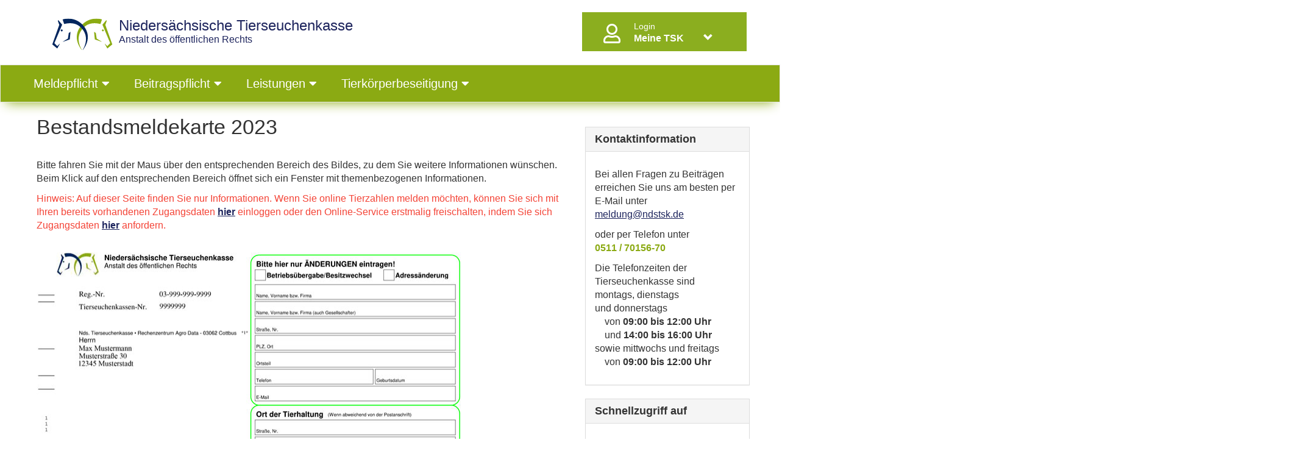

--- FILE ---
content_type: text/html; charset=UTF-8
request_url: https://ndstsk.de/1204_Bestandsmeldekarte%202023.html
body_size: 10879
content:
<!DOCTYPE html><html lang="de">
    <head>
        <meta charset="utf-8" />
        <title>Bestandsmeldekarte 2023 - Bestandsmeldekarte 2023 - Niedersächsische Tierseuchenkasse</title>
        <meta name="viewport" content="width&#x3D;device-width,&#x20;initial-scale&#x3D;1.0">
<meta http-equiv="X-UA-Compatible" content="IE&#x3D;edge">
        <!-- Hier wird der zusätzliche Header-Code ausgegeben -->
        
        <link href="&#x2F;assets&#x2F;img&#x2F;favicon.ico" rel="shortcut&#x20;icon" type="image&#x2F;vnd.microsoft.icon">
<link href="&#x2F;assets&#x2F;build&#x2F;css&#x2F;bootstrap-dialog&#x2F;bootstrap-dialog.css" media="screen" rel="stylesheet" type="text&#x2F;css">
<link href="&#x2F;assets&#x2F;css&#x2F;animate.min.css" media="screen" rel="stylesheet" type="text&#x2F;css">
<link href="&#x2F;assets&#x2F;build&#x2F;css&#x2F;jquery-ui-themes-1.11.4&#x2F;smoothness&#x2F;jquery-ui.css" media="screen" rel="stylesheet" type="text&#x2F;css">
<link href="&#x2F;assets&#x2F;build&#x2F;css&#x2F;main.css" media="all" rel="stylesheet" type="text&#x2F;css">
<link href="&#x2F;assets&#x2F;build&#x2F;css&#x2F;print.css" media="print" rel="stylesheet" type="text&#x2F;css">
<link href="&#x2F;assets&#x2F;build&#x2F;css&#x2F;screen.css" media="screen" rel="stylesheet" type="text&#x2F;css">
<link href="&#x2F;assets&#x2F;css&#x2F;fontawesome&#x2F;all.css" media="screen" rel="stylesheet" type="text&#x2F;css">
        <!-- Scripts -->
        <!--[if lt IE 9]><script  src="&#x2F;assets&#x2F;js&#x2F;html5shiv.min.js"></script><![endif]-->
<!--[if lt IE 9]><script  src="&#x2F;assets&#x2F;js&#x2F;respond.min.js"></script><![endif]-->
<script  src="&#x2F;assets&#x2F;build&#x2F;js&#x2F;jquery.min.js"></script>
<script  src="&#x2F;assets&#x2F;build&#x2F;js&#x2F;bootstrap.js"></script>
<script  src="&#x2F;assets&#x2F;build&#x2F;js&#x2F;jquery-ui-1.11.4.js"></script>
<script  src="&#x2F;assets&#x2F;build&#x2F;js&#x2F;datepicker-german.js"></script>
<script  src="&#x2F;assets&#x2F;build&#x2F;js&#x2F;main.js"></script>
<script  src="&#x2F;assets&#x2F;build&#x2F;js&#x2F;bootstrap3-dialog.min.js"></script>
<script  src="&#x2F;assets&#x2F;build&#x2F;js&#x2F;eModal.min.js"></script>    </head>
    <body>
                
        <div class="main clearfix">
                        <div id="header-top-container" class="container">
    <div class="header-top">
        <span id="logo">
            <a  href="/"><img src="/assets/img/logo_ndstsk.png" width="100" height="52" border="0"></a>
                <button class="navbar-toggle" type="button" data-toggle="collapse" data-target=".js-navbar-collapse">
                <span class="sr-only">Menü ausklappen</span>
                <span class="icon-bar"></span>
                <span class="icon-bar"></span>
                <span class="icon-bar"></span>
        </button>

        </span>
        <span id="logo_text"><a href="/">
                       <h1> Niedersächsische
                               Tierseuchenkasse</h1>
                        Anstalt des öffentlichen Rechts</a>
        </span>

	        <nav id="user-widget-nav" class="nav navbar-nav navbar-right">
        <div class="navbar-header">
            <button class="navbar-toggle" type="button" data-toggle="collapse" data-target=".user-widget-js-navbar-collapse">

                Anmelden<span class="glyphicon glyphicon-chevron-down pull-right"></span></a></span>
                <span class="icon-bar"></span>
                <span class="icon-bar"></span>
                <span class="icon-bar"></span>
            </button>
        </div>

        <div class="collapse navbar-collapse user-widget-js-navbar-collapse">
            <ul class="nav navbar-nav">
                <li class="dropdown mega-dropdown">
                    <a href="#" class="dropdown-toggle" data-toggle="dropdown">
                        <div class="user-widget-icon">
                            <i class="far fa-user fa-2x"></i>
                        </div>
                        <div class="user-widget-texts">
                            <div class="user-widget-text-top">
                                <small>Login</small>
                            </div>
                            <div class="user-widget-text-bottom">
                                <b>Meine TSK</b>
                            </div>
                        </div>
                        <div class="user-widget-button">
                            <span class="glyphicon glyphicon-chevron-down pull-right"></span>
                        </div>
                    </a>
                    <ul class="dropdown-menu mega-dropdown-menu row  user-panel">
                        <li>
							<form method="post" action="&#x2F;user&#x2F;login" id="loginform-navbar" name="loginform-navbar">                            <div class="panel panel-default panel-login-navbar">
                                <div class="panel-body">
                                    <div class="form-group">
										<label class="required" for="identity">TSK-Nummer oder Benutzername</label>                                        <div>
											<input name="identity" type="text" class="form-control" value="">											                                        </div>
                                    </div>
                                    <div class="form-group">
										<label class="required" for="credential">Passwort</label>                                        <div>
											<input type="password" name="credential" class="form-control" value="">											                                        </div>
                                    </div>
                                    <div class="form-group">
                                        <div class="col-md-12 no-pading">
		                                    <button type="submit" name="submit" class="btn&#x20;btn-primary" value=""><i class="fas fa-sign-in-alt fa-lg" aria-hidden="true"></i><span id="login_button"> Einloggen</span></button>                                        </div>
                                    </div>
                                </div>
                                <div class="panel-footer">
                                    <div class="row">
                                        <div class="col-md-12" style="padding-top: 5px; text-align: center;">
                                                                                            <a href="https://www.ndstsk.de/user/forgottenPassword" data-toggle="tooltip" title="<p>Wenn Sie Ihr Passwort nicht mehr kennen, k&ouml;nnen Sie sich &uuml;ber &bdquo;Passwort vergessen&ldquo; eine E-Mail zur Passwort&auml;nderung anfordern.</p>" class="text-info">Passwort vergessen</a>
                                                                                    </div>
                                        <div class="col-md-12" style="padding-top: 5px; text-align: center;">
                                            <hr>
                                        </div>
                                        <div class="col-md-12" style="padding-top: 5px; text-align: center;">
                                                                                            <a href="https://www.ndstsk.de/user/accountActivation" data-toggle="tooltip" title="<p>Sie haben den Login-Bereich f&uuml;r Ihre TSK-Nummer bisher noch nicht genutzt? Bitte fordern Sie sich hier eine E-Mail an, mit der Sie sich den Online-Zugang erstmalig einrichten k&ouml;nnen.</p>" class="text-info">Freischaltung zum Online-Service</a>
                                                                                    </div>
                                        <div class="col-md-12" style="padding-top: 5px; text-align: center;">
                                                                                            <a href="https://www.ndstsk.de/user/registration" data-toggle="tooltip" title="<p>Ihr Tierbestand ist noch gar nicht gemeldet? Dann k&ouml;nnen Sie Ihren Tierbestand hier ohne TSK-Nr. neu anmelden.</p>" class="text-info">Neuanmeldung einer Tierhaltung</a>
                                                                                    </div>
                                    </div>
                                </div>
                            </div>
							<input type="hidden" name="csrf" value="93e49072488cddab37d90b9448edfc12-27d91bd2be77007ff49e021be9f1a5b6">							</form>                        </li>
                    </ul>
                </li>
            </ul>
        </div>
    </nav>
            
    </div>
</div>
<nav id="main-nav" class="navbar navbar-default navbar-static">
    <div class="container">

        <div class="collapse navbar-collapse js-navbar-collapse">
            <ul class="nav navbar-nav row">
                		
				        <li class="dropdown mega-dropdown  level-0">
	            <a class="dropdown-toggle" data-toggle="dropdown">
					Meldepflicht	                <span class="fa fa-caret-down "></span>
	            </a>
	            <div class="dropdown-menu mega-dropdown-menu ">
							
				        <div class=" level-1 col-md-2 col-xl-2 sub-menu mb-2">
	            <a href="/uebersicht/meldepflicht">Übersicht Meldepflicht</a>
	        </div><!-- Ende Level 1 -->
				
				        <div class=" level-1 col-md-2 col-xl-2 sub-menu mb-2">
	            <a href="/1358_Meldekarte%202026.html">Meldekarte 2026</a>
	        </div><!-- Ende Level 1 -->
				
				        <div class=" level-1 col-md-2 col-xl-2 sub-menu mb-2">
	            <a href="/624_onlinebestandsmeldung.html">Online-Meldung</a>
	        </div><!-- Ende Level 1 -->
				
				        <div class=" level-1 col-md-2 col-xl-2 sub-menu mb-2">
	            <a href="/uebersicht/meldepflicht/pferdehalter">Hobbytierhaltung</a>
	        </div><!-- Ende Level 1 -->
				
				        <div class=" level-1 col-md-2 col-xl-2 sub-menu mb-2">
	            <a href="/1122_meldung-reit-und-pensionsstaelle.html">Meldung Reit- und Pensionsställe</a>
	        </div><!-- Ende Level 1 -->
		
	            <!-- Ende Partial -->
	        </li>
					
				        <li class="dropdown mega-dropdown  level-0">
	            <a class="dropdown-toggle" data-toggle="dropdown">
					Beitragspflicht	                <span class="fa fa-caret-down "></span>
	            </a>
	            <div class="dropdown-menu mega-dropdown-menu ">
							
				        <div class=" level-1 col-md-2 col-xl-2 sub-menu mb-2">
	            <a href="/uebersicht/beitrag">Allgemeine Beitragsinformationen</a>
	        </div><!-- Ende Level 1 -->
				
				        <div class=" level-1 col-md-2 col-xl-2 sub-menu mb-2">
	            <a href="/10_die-beitragspflicht.html">Beitragserhebung</a>
	        </div><!-- Ende Level 1 -->
				
				        <div class=" level-1 col-md-2 col-xl-2 sub-menu mb-2">
	            <a href="/1360_Beitragssatzung%202026.html">Beitragssatzung</a>
	        </div><!-- Ende Level 1 -->
				
				        <div class=" level-1 col-md-2 col-xl-2 sub-menu mb-2">
	            <a href="/uebersicht/beitrag/beitragsrechner">Beitragsrechner</a>
	        </div><!-- Ende Level 1 -->
		
	            <!-- Ende Partial -->
	        </li>
					
				        <li class="dropdown mega-dropdown  level-0">
	            <a class="dropdown-toggle" data-toggle="dropdown">
					Leistungen	                <span class="fa fa-caret-down "></span>
	            </a>
	            <div class="dropdown-menu mega-dropdown-menu ">
							
				        <div class=" level-1 col-md-2 col-xl-2 sub-menu mb-2">
	            <a href="/uebersicht/leistungen">Übersicht Leistungen </a>
	        </div><!-- Ende Level 1 -->
				
				        <div class=" level-1 col-md-2 col-xl-2 sub-menu mb-2">
	            <a href="/1276_BTV-3%20H%C3%A4rtebeihilfen%20f%C3%BCr%20Impfungen%20und%20Tierverluste.html">Blauzungenkrankheit</a>
	        </div><!-- Ende Level 1 -->
				
				        <div class=" level-1 col-md-2 col-xl-2 sub-menu mb-2">
	            <a href="/948_mycobacterium-avium-subspecies-paratuberculosis-map-in-rinderbest-auml-nden.html">Paratuberkulose</a>
	        </div><!-- Ende Level 1 -->
				
				        <div class=" level-1 col-md-2 col-xl-2 sub-menu mb-2">
	            <a href="/15_beihilfen.html">Beihilfen</a>
	        </div><!-- Ende Level 1 -->
				
				        <div class=" level-1 col-md-2 col-xl-2 sub-menu mb-2">
	            <a href="/uebersicht/leistungen/bhv1">Bekämpfung der BHV1</a>
	        </div><!-- Ende Level 1 -->
				
				        <div class=" level-1 col-md-2 col-xl-2 sub-menu mb-2">
	            <a href="/14_entsch-auml-digungen.html">Entschädigungen</a>
	        </div><!-- Ende Level 1 -->
				
				        <div class=" level-1 col-md-2 col-xl-2 sub-menu mb-2">
	            <a href="/grundermittlung/index">Ermittlung des gemeinen Wertes</a>
	        </div><!-- Ende Level 1 -->
				
				        <div class=" level-1 col-md-2 col-xl-2 sub-menu mb-2">
	            <a href="/uebersicht/leistungen/tierkennzeichnung">Kennzeichnung der Tiere</a>
	        </div><!-- Ende Level 1 -->
				
				        <div class=" level-1 col-md-2 col-xl-2 sub-menu mb-2">
	            <a href="/1164_Biosicherheit%20allgemein.html">Biosicherheit</a>
	        </div><!-- Ende Level 1 -->
				
				        <div class=" level-1 col-md-2 col-xl-2 sub-menu mb-2">
	            <a href="/1270_Das%20West-Nil-Fieber.html">West-Nil-Fieber</a>
	        </div><!-- Ende Level 1 -->
		
	            <!-- Ende Partial -->
	        </li>
					
				        <li class="dropdown mega-dropdown  level-0">
	            <a class="dropdown-toggle" data-toggle="dropdown">
					Tierkörperbeseitigung	                <span class="fa fa-caret-down "></span>
	            </a>
	            <div class="dropdown-menu mega-dropdown-menu ">
							
				        <div class=" level-1 col-md-2 col-xl-2 sub-menu mb-2">
	            <a href="/uebersicht/tierkoerperbeseitigung">Übersicht TKB</a>
	        </div><!-- Ende Level 1 -->
				
				        <div class=" level-1 col-md-2 col-xl-2 sub-menu mb-2">
	            <a href="/1362_Falltiergeb%C3%BChrensatzung%202026.html">Falltier-Gebühren</a>
	        </div><!-- Ende Level 1 -->
				
				        <div class=" level-1 col-md-2 col-xl-2 sub-menu mb-2">
	            <a href="/523_wer-holt-bei-mir-tote-tiere-ab.html">Abholung toter Tiere</a>
	        </div><!-- Ende Level 1 -->
		
	            <!-- Ende Partial -->
	        </li>
					
            </ul>
        </div>
    </div>
</nav> 
      

            <div class="container content">
        <div id="instant-message">
            </div>
    <section class="content-section">
        <div class="container">
            <div class="row">

                <div class="col-lg-9 col-md-9 col-sm-12 post-title-block">
                <h2>Bestandsmeldekarte 2023</h2>
<div class="text"><style type="text/css">area {
	border-top-style: none;
	border-right-style: none;
	border-bottom-style: none;
	border-left-style: none;
}
#imagemap {
    transition: opacity 400ms;
    -moz-transition: opacity 400ms;
    -webkit-transition: opacity 400ms;
    -o-transition: opacity 400ms;
    -ms-transition: opacity 400ms;
}
.transparent {
    opacity: 0.3;
    filter: Alpha(opacity=50);
}
.bordered {
    border: 2px solid red;
    position: absolute;
    z-index: 4;
    background: transparent;
}
.dialog_content {
    display: none;
}
</style>
<meta charset="utf-8">
<title></title>
<p><script type="text/javascript">// <![CDATA[
$(function() {
        $('area').each(function() {
            var self = $(this);
            $('.' + self.attr('id')).show().dialog({
                autoOpen: false,
                title: self.attr('alt'),
                width: 400,
                modal:true
            });
        }).click(function(event) {
            event.preventDefault();  
            $('.' + $(this).attr('id')).dialog('open');
            $(this).mouseout();
        });
        if($.browser.msie && parseInt($.browser.version) <= 7) return;
        $('img[usemap]').each(function() {
            /*var img = $('#imagemap').css({
                    position: 'relative',
                    zIndex: 5
                }),*/
            var img = $(this).css({
                    'position': 'relative',
                    'z-index': 5
                }),
                position = img.position(),
                label = img.clone(true).attr({ id: '', usemap: '' }).css({
                    position: 'absolute',
                    top: position.top + 'px',
                    left: position.left + 'px',
                    overflow: 'hidden',
                    zIndex: 4
                }).hide().insertBefore(img),
                border = $('<div>').addClass('bordered').hide().insertAfter(img);
            $('map[name="' + img.attr('usemap').substr(1) + '"] area').hover(function() {
                img.addClass('transparent');
                var coords = $(this).attr('coords').split(',');
                border.show()
                      .css({
                          left: position.left + parseInt(coords[0]) + 'px',
                          top: position.top + parseInt(coords[1]) + 'px',
                          width: coords[2] - coords[0] + 'px',
                          height: coords[3] - coords[1] + 'px'
                      });
                label.show()
                     .css('clip', 'rect(' + [
                    coords[1] + 'px',
                    coords[2] + 'px',
                    coords[3] + 'px',
                    coords[0] + 'px'
                    ].join(' ') + ')');
            }, function() {
                label.hide();
                border.hide();
                img.removeClass('transparent');
            });
        });
    });
// ]]></script></p>

<p><br />
<span style="font-size:16px;">Bitte fahren Sie mit der Maus &uuml;ber den entsprechenden Bereich des Bildes, zu dem Sie weitere Informationen w&uuml;nschen. Beim Klick auf den entsprechenden Bereich &ouml;ffnet sich ein Fenster mit themenbezogenen&nbsp;Informationen.</span></p>

<p><span style="font-size: 1em; line-height: 1.2em;"><font color="#f44336"><span style="font-size:16px;">Hinweis: Auf dieser Seite finden Sie nur Informationen. Wenn Sie online Tierzahlen melden m&ouml;chten, k&ouml;nnen Sie sich mit Ihren bereits vorhandenen Zugangsdaten <a href="https://ndstsk.de/tierzahlmeldung" title="Tierzahlmeldung"><u><strong>hier</strong></u></a> einloggen oder den Online-Service erstmalig freischalten, indem Sie sich Zugangsdaten <a href="https://ndstsk.de/user/accountActivation" title="Zugangsdaten"><u><strong>hier</strong></u></a> anfordern.</span></font></span><br />
&nbsp;</p>

<p><img alt="Bitte klicken Sie den entsprechenden Bereich der Karte an, zu dem Sie weitere Informationen möchten" border="0" height="999" id="imagemap" src="https://www.ndstsk.de/assets/img/meldekarten/2023/Meldekarte2023_700x995.jpg" usemap="#Map" width="700" /><map id="location-map" name="Map"><area alt="Infos zum Adressfeld" coords="18,56,328,272" href="#" id="r1" shape="rect" title="Hier klicken für weitere Infos zum Adressfeld" /> <area alt="Betriebsübergabe oder Adressänderung" coords="353,26,683,49" href="#" id="r1-1" title="Hier klicken für weitere Infos zur Art der Änderung" /> <area alt="Meldecode" coords="56,796,229,939" href="#" id="r1-2" shape="rect" title="Hier klicken für weitere Infos zum Meldecode" /> <area alt="Betriebsübergabe/Adressänderung" coords="353,52,683,358" href="#" id="r2" shape="rect" title="Hier klicken für weitere Infos zu Anschriftänderungen" /> <area alt="Art der Meldung" coords="44,413,224,549" href="#" id="r20" shape="rect" title="Auswahl der Art der Meldung" /> <area alt="Bestandsmeldung zum Stichtag 03.01. oder Jahreshöchstbestand" coords="271,367,643,411" href="#" id="r2-1" shape="rect" title="Bestandsmeldung zum Stichtag 03.01. oder Jahreshöchstbestand" /> <area alt="Ort der Tierhaltung" coords="18,283,327,339" href="#" id="r3" shape="rect" title="Hier klicken für weitere Infos zum Ort der Tierhaltung" /> <area alt="Rinderhaltung" coords="233,416,454,472" href="#r4" id="r4" shape="rect" title="Hier klicken für weitere Infos zur Rinderhaltung" /> <area alt="Schweine" coords="232,477,686,539" href="#" id="r5" shape="rect" title="Hier klicken für weitere Infos zur Schweinehaltung" /> <area alt="Schafe" coords="232,544,686,609" href="#" id="r6" shape="rect" title="Hier klicken für weitere Infos zur Schafhaltung" /> <area alt="Ziegen" coords="232,614,685,680" href="#" id="r7" shape="rect" title="Hier klicken für weitere Infos zur Ziegenhaltung" /> <area alt="Geflügel" coords="232,684,686,786" href="#" id="r8" shape="rect" title="Hier klicken für weitere Infos zur Gefügelhaltung" /> <area alt="Geflügel" coords="232,789,687,849" href="#" id="r9" shape="rect" title="Hier klicken für weitere Infos zur Gefügelhaltung" /> <area alt="Geflügel" coords="232,852,688,940" href="#" id="r10" shape="rect" title="Hier klicken für weitere Infos zur Gefügelhaltung" /> <area alt="Pferde" coords="463,416,686,473" href="#" id="r11" shape="rect" title="Hier klicken für weitere Infos zur Pferdehaltung" /> <area alt="Keine Tiere" coords="44,555,223,711" href="#" id="r12" shape="rect" title="Hier klicken für weitere Infos" /> <area alt="Unterschrift" coords="231,949,575,999" href="#" id="r15" shape="rect" title="Hier klicken für weitere Infos zur Unterschrift" /></map></p>

<p>&nbsp;</p>

<p><img alt="" border="0" height="531" src="https://www.ndstsk.de/assets/img/meldekarten/2022/RueckseiteMeldekarte2022_700x761.jpg" usemap="#backmap" width="700" /><map id="backmap" name="backmap"><area alt="Das Anschriftenfeld" coords="16,17,367,94" href="#" id="r16" shape="rect" title="Infos zum Anschriftenfeld" /> <area alt="Seuchenhygienische Einheiten" coords="6,741,693,900" href="#" id="r17" shape="rect" title="Infos zum Eintragen seuchenhygienischer Einheiten" /> <area alt="SEPA Lastschriftmandat" coords="7,261,692,515" href="#" id="r18" shape="rect" title="Infos zum Erteilen oder Ändern eines SEPA-Mandats" /> <area alt="Unterschrift SEPA Mandat" coords="5,547,350,583" href="#" id="r19" shape="rect" title="Unterschrift" /></map></p>

<div class="dialog_content r1">
<p>Hier erscheint bereits vorgedruckt Ihr Name und Ihre Anschrift sowie Ihre Tierseuchenkassennummer (TSK-Nr.) und Registriernummer (Reg.-Nr.). Bitte geben Sie die TSK-Nr. bei Korrespondenz mit der Tierseuchenkasse immer an.</p>
</div>

<div class="dialog_content r1-1">
<p>Kreuzen Sie hier bitte an, ob Sie mit den eingetragenen Namens- und/oder Adressdaten eine &Uuml;bergabe eines vorhandenen Betriebs an eine andere Besitzerin bzw. einen anderen Besitzer oder lediglich eine &Auml;nderung Ihrer pers&ouml;nlichen Daten mitteilen wollen.</p>
</div>

<div class="dialog_content r1-2">
<p>&Uuml;ber das Scannen des aufgedruckten QR-Codes gelangen Sie per Smartphone oder Tablet schnell und komfortabel zum Login f&uuml;r die Online-Meldung.</p>
</div>

<div class="dialog_content r2">
<p>Bitte tragen Sie im Adressfeld auf der rechten Seite des Formulars nur &Auml;nderungen Ihrer Adressdaten ein. Sofern sich keine &Auml;nderung ergeben hat, lassen Sie diese Felder bitte leer.</p>

<p>Gleiches gilt f&uuml;r den Ort der Tierhaltung. Die entsprechenden Felder m&uuml;ssen nur ausgef&uuml;llt werden, wenn sich der Ort der Tierhaltung ge&auml;ndert hat.</p>

<p>Bei einer GbR:<br />
Bitte tragen Sie in der 2. Namenszeile die Vor- und Zunamen der einzelnen Gesellschafter ein.</p>
</div>

<div class="dialog_content r2-1">
<p>Grunds&auml;tzlich ist der am 03.01. vorhandene Tierbestand zu melden. Weitere Zug&auml;nge von Tieren sind dann entsprechend im laufenden Kalenderjahr p&uuml;nktlich nach zu melden.</p>

<p>Alternativ k&ouml;nnen Sie zum 03.01. bereits Ihren Jahresh&ouml;chstbestand im Voraus melden. Nachmeldungen sind in diesem Fall dann nicht mehr erforderlich, sofern der von Ihnen in diesem Jahr gemeldete H&ouml;chstbestand nicht doch noch &uuml;berschritten wird.</p>

<p>Wichtig ist, dass Sie insgesamt immer Ihren vorhandenen Maximalbestand pro Jahr fristgerecht gemeldet haben.</p>
</div>

<div class="dialog_content r3">
<p>Wenn der Ort der Tierhaltung von der Postanschrift abweicht, ist dieser hier abgedruckt.</p>
</div>

<div class="dialog_content r4">
<p>Ihre Rinderzahlen sind seit 2006 nicht mehr an die Tierseuchenkasse zu melden. Die Bestandszahlen Ihrer Rinder zum Stichtag 03.01. eines jeden Jahres &uuml;bernimmt die Tierseuchenkasse aus der HIT-Datenbank. Sofern Sie Rinder halten, best&auml;tigen Sie dies bitte durch Ankreuzen des K&auml;stchens.</p>
</div>

<div class="dialog_content r5">
<p><strong>Ferkel bis 30 kg</strong><br />
Hierzu geh&ouml;ren alle Ferkel. Auch vorhandene Saugferkel sind einzeln zu z&auml;hlen.</p>

<p><strong>Mastschweine/sonstige Schweine</strong><br />
Dies sind Schweine und L&auml;ufer, die zur reinen Mast dienen (jedoch keine Wildschweine) sowie H&auml;ngebauchschweine, Hausschweine, Minischweine und Wollschweine.</p>

<p><strong>Zuchtschweine/Jungsauen</strong><br />
Hierzu geh&ouml;ren alle Sauen und Eber, die der Zucht dienen, sowie die Jungsauen.</p>
</div>

<div class="dialog_content r6">
<p>Hier sind alle Schafe ihrem Alter entsprechend anzugeben, unabh&auml;ngig davon, ob es sich um L&auml;mmer, Muttertiere oder B&ouml;cke handelt.</p>
</div>

<div class="dialog_content r7">
<p>Hier sind alle Ziegen ihrem Alter entsprechend anzugeben.</p>
</div>

<div class="dialog_content r8">
<p><strong>Masth&auml;hnchen/Bruderh&auml;hne</strong><br />
Masth&auml;hnchen sind alle Jungh&uuml;hner zum Zwecke der Fleischerzeugung. Bruderh&auml;hne tragen Sie bitte ebenfalls hier ein.</p>

<p><strong>Legehennen/Junghennen/H&auml;hne</strong><br />
H&uuml;hner, die zum Zwecke der Konsumeiproduktion gehalten oder hierf&uuml;r aufgezogen werden (Junghennen). Auch H&auml;hne und Zwergh&uuml;hner werden hier eingetragen.</p>

<p><strong>G&auml;nse</strong><br />
G&auml;nse sind alle Mastg&auml;nse, die der Fleischerzeugung dienen.</p>

<p><strong>Putenk&uuml;ken</strong><br />
Putenk&uuml;ken, die sich in Aufzuchtbetrieben befinden und zur Mast wieder abgegeben werden. Hierbei handelt es sich um Aufzuchttiere, die den Betrieb sp&auml;testens mit einem Alter von 42 Tagen wieder verlassen oder in Mastbetriebe eingestallte Putenk&uuml;ken, die einen betriebsbedingten &Uuml;berhang der bislang gemeldeten Anzahl der Puten verursachen, der innerhalb von 6 Wochen wieder abgebaut wird.</p>

<p><strong>Putenh&auml;hne</strong><br />
M&auml;nnliche Puten, die bis zum Mastendgewicht gehalten werden.</p>

<p><strong>Putenhennen</strong><br />
Weibliche Puten, die bis zum Mastendgewicht gehalten werden, sowie m&auml;nnliche und weibliche Putenk&uuml;ken in einem Alter ab 43 Tage bis 70 Tage.</p>
</div>

<div class="dialog_content r9">
<p><strong>Enten</strong><br />
Enten, die der Fleischerzeugung dienen. Hierzu geh&ouml;ren auch Entenk&uuml;ken, Lauf- und Zierenten sowie Wassergefl&uuml;gel jeder Art.</p>

<p><strong>Elterntiere (gewerbsm&auml;&szlig;ige Haltungen)</strong><br />
Legereifes weibliches Gefl&uuml;gel der Masth&auml;hnchen, Wachteln, Lege- und Junghennen, Puten, Enten sowie G&auml;nse, das zur Erzeugung von Bruteiern zwecks Vermehrung dieser Gefl&uuml;gelarten dient, sowie das zu diesem Zweck und in r&auml;umlicher Einheit gehaltene, gleichartige m&auml;nnliche Gefl&uuml;gel. Hobby-Gefl&uuml;gelhalter melden ihre K&uuml;ken, Gro&szlig;eltern- und Elterntiere bitte bei der jeweiligen Gefl&uuml;gelart.</p>

<p><strong>Gro&szlig;elterntiere (gewerbsm&auml;&szlig;ige Haltungen)</strong><br />
Gro&szlig;elterntiere der Masth&auml;hnchen, Wachteln, Legehennen, Enten, Puten und G&auml;nse <font color="#000000">sowie Gefl&uuml;gel, das nicht der Fleischerzeugung oder der Eierproduktion dient </font> bitte hier eintragen. Hobby-Gefl&uuml;gelhalter melden ihre K&uuml;ken, Gro&szlig;eltern- und Elterntiere bitte bei der jeweiligen Gefl&uuml;gelart.</p>
</div>

<div class="dialog_content r10">
<p><strong>Sonstiges Gefl&uuml;gel</strong><br />
sind Emus, Fasane, Perlh&uuml;hner, Rassegefl&uuml;gel jeder Art, Rebh&uuml;hner, Strau&szlig;e, Zier- und Zuchtgefl&uuml;gel und Gefl&uuml;gel, das nicht der Fleischerzeugung oder der Eierproduktion dient.</p>

<p><strong>K&uuml;ken in gewerbsm&auml;&szlig;igen Br&uuml;tereien </strong><br />
Betriebe, in denen die Bruteier der Masth&auml;hnchen, Wachteln, Legehennen/Junghennen, G&auml;nse, Puten, Enten sowie des sonstigen Gefl&uuml;gels ausgebr&uuml;tet werden. Bitte die Anzahl der Jahresproduktion des Vorjahres eintragen! Hobby-Gefl&uuml;gelhalter melden ihre K&uuml;ken, Gro&szlig;eltern- und Elterntiere bitte bei der jeweiligen Gefl&uuml;gelart.</p>
</div>

<div class="dialog_content r11">
<p><strong>Pferde/Ponys</strong><br />
Bitte die Anzahl der Pferde/Ponys/Esel/Maulesel/Maultiere als eine Summe eintragen! Hierzu geh&ouml;ren auch Fohlen.<br />
<br />
Geh&ouml;ren bspw. in Reit- oder Pensionsst&auml;llen die Tiere innerhalb eines Bestandes verschiedenen Besitzerinnen bzw. Besitzern, so hat die Meldung des Tierbestandes die/derjenige durchzuf&uuml;hren, die/der die Tierhaltung gem. &sect; 26 ViehVerkV der zust&auml;ndigen Beh&ouml;rde angezeigt hat und dort als Halterin bzw. Halter registriert ist.<br />
&nbsp;</p>
</div>

<div class="dialog_content r12">
<p><strong>Zum Stichtag keine Tiere:</strong><br />
Sind nur vor&uuml;bergehend keine Tiere vorhanden, bitte hier ein Kreuz setzen.</p>

<p><strong>Aufgabe der Tierhaltung:</strong><br />
Haben Sie im laufenden Kalenderjahr Ihren gesamten Tierbestand abgeschafft, tragen Sie hier bitte das Datum der Aufgabe ein.</p>
</div>

<div class="dialog_content r15">
<p>Mit Ihrer Unterschrift best&auml;tigen Sie die Richtigkeit aller Angaben auf der Meldekarte. Dies betrifft auch die bereits eingedruckten Daten bez&uuml;glich Adresse, Bankverbindung oder Seuchenhygienische Einheit!</p>
</div>

<div class="dialog_content r16">
<p>Bitte senden Sie die vollst&auml;ndig ausgef&uuml;llte Meldekarte an diese Adresse:</p>

<p><strong>Nieders&auml;chsische Tierseuchenkasse<br />
- Rechenzentrum Agro Data EDV Service GmbH - </strong></p>

<p><strong>03062 Cottbus</strong><br />
<br />
Verwenden Sie hierzu bitte den der Meldekarte beigef&uuml;gten R&uuml;ckumschlag!</p>
</div>

<div class="dialog_content r17">
<p>Als Bestand im Sinne des &sect; 3 der Satzung &uuml;ber die Erhebung von Tierseuchenbeitr&auml;gen&nbsp;2021 gilt die seuchenhygienische Einheit; dies sind alle Tiere einer Tierart, die r&auml;umlich zusammen gehalten oder gemeinsam versorgt werden. Die Eigentumsverh&auml;ltnisse spielen keine Rolle.</p>

<p>Eine Seuchenhygienische Einheit liegt z. B. dann vor, wenn</p>

<ul>
	<li>Tiere einer Art r&auml;umlich zusammen gehalten werden;</li>
	<li>Tiere verschiedener Best&auml;nde durch dieselbe Person versorgt werden;</li>
	<li>ein Austausch von Tieren zwischen verschiedenen Best&auml;nden stattfindet (Hin- und Her-Verkehr)</li>
</ul>

<p>[Siehe auch &quot;<a href="https://ndstsk.de/faq/12">Was ist eine Seuchenhygienische Einheit</a>&quot;]</p>

<p>Hinweis: Eine Seuchenhygienische Einheit besteht nur zwischen Tieren der gleichen Art in unterschiedlichen Best&auml;nden (verschiedene Registriernummern)!</p>

<p><strong>Bitte tragen Sie daher unbedingt die betreffende Tierart ein!</strong><br />
&nbsp;</p>
</div>

<div class="dialog_content r18">
<p><strong>SEPA-Lastschriftmandat:</strong><br />
F&uuml;r die Teilnahme am SEPA-Basis-Lastschriftverfahren ist die Erteilung eines SEPA-Lastschriftmandats erforderlich. Bitte f&uuml;llen Sie diesen Vordruck vollst&auml;ndig aus und senden ihn unterschrieben im Original an die Tierseuchenkasse zur&uuml;ck.<br />
Formlos erteilte Einzugserm&auml;chtigungen erf&uuml;llen nicht die SEPA-Formvorschriften und k&ouml;nnen daher nicht ber&uuml;cksichtigt werden. Wenn Sie bereits in der Vergangenheit ein SEPA-Lastschriftmandat erteilt haben, dann ist Ihre IBAN hier eingedruckt, jedoch aus Datenschutzgr&uuml;nden teilweise unkenntlich gemacht. In diesem Fall f&uuml;llen Sie das SEPA-Lastschriftmandat bitte nur aus, wenn sich Ihre Bankverbindung ge&auml;ndert hat.</p>
</div>

<div class="dialog_content r19">
<p>Bitte unterschreiben Sie bzw. der/die Kontoinhaber/in hier mit der Angabe von Datum und Ort.</p>
</div>

<div class="dialog_content r20">
<p>Wenn hier kein K&auml;stchen vorbelegt ist, kreuzen Sie bitte an, ob Sie eine Stichtagsmeldung zum 03.01. oder eine Nachmeldung durchf&uuml;hren m&ouml;chten. Im Falle einer Nachmeldung geben Sie bitte auch das Datum an, zu dem die Bestandsvergr&ouml;&szlig;erung eingetreten ist.</p>
</div></div>

                </div>
                                <div class="col-lg-3 col-md-3 col-sm-12 sidebar">
                    <div class="panel panel-default contact">
        <div class="panel-heading">
            <h3 class="panel-title"><strong>Kontaktinformation</strong></h3>
        </div>
        <div class="panel-body">
            <p>
                <p>Bei allen Fragen zu Beitr&auml;gen erreichen Sie uns am besten per E-Mail unter<br />
<a href="mailto:beitrag@ndstsk.de">meldung@ndstsk.de</a></p>

<p>oder per Telefon unter<br />
<span style="color:#8baa13"><strong>0511 / 70156-70</strong></span></p>

<p>Die Telefonzeiten der Tierseuchenkasse&nbsp;sind<br />
montags, dienstags und&nbsp;donnerstags&nbsp;<br />
&nbsp; &nbsp; von <strong>09:00 bis 12:00 Uhr</strong><br />
&nbsp; &nbsp; und <strong>14:00 bis 16:00 Uhr</strong><br />
sowie mittwochs und&nbsp;freitags<strong>&nbsp;</strong><br />
&nbsp; &nbsp; von <strong>09:00 bis 12:00 Uhr</strong></p>
            </p>
        </div>
    </div>
    <div class="panel panel-default ">
        <div class="panel-heading">
            <h3 class="panel-title"><strong>Schnellzugriff auf</strong></h3>
        </div>
        <div class="panel-body">
            <p>
                <div class="container">
<p><a href="/982_aktuelle-seuchenlage.html">Aktuelle Seuchenlage</a><br />
<br />
<a href="/uebersicht/tierkoerperbeseitigung/biosicherheit">Biosicherheit</a><br />
<br />
<a href="/uebersicht/beitrag/beitragsrechner">Beitragsrechner</a><br />
<br />
<a href="/uebersicht/meldepflicht/781_aktuell-gemeldete-bestands-und-tierzahlen.html">Bestands- und Tierzahlen</a><br />
<br />
<a href="/uebersicht/leistungen/tierkennzeichnung">Tierkennzeichnung</a><br />
<br />
<a href="/contact">Kontaktaufnahme</a><br />
<br />
<a href="/32_vorschriftensammlung.html">Vorschriftensammlung</a></p>
</div>
            </p>
        </div>
    </div>
                </div>
                
            </div>
        </div>
    </section>
</div>
            <div class="clearfix content-end"></div>
            <footer id="pre-footer" style="background-color: #EEEEEE;">
                <div class="container screen">
                    <div class="row">
            <div class="col col-md-3 col-sm-4 col-xs-12">
            <h3>Über uns</h3>
                        <ul>
                                    <li><a href="/30_Telefonverzeichnis.html" >Telefonverzeichnis</a></li>
                                    <li><a href="/386_anfahrt-zum-dienstgeb-auml-ude-der-nieders-tierseuchenkasse.html" >Anfahrt</a></li>
                                    <li><a href="/835_Jahresberichte.html" >Jahresberichte</a></li>
                                    <li><a href="/32_vorschriftensammlung-der-nieders-tierseuchenkasse.html" >Vorschriftensammlung</a></li>
                            </ul>
                    </div>
            <div class="col col-md-3 col-sm-4 col-xs-12">
            <h3>Hilfe</h3>
                        <ul>
                                    <li><a href="/815_Hilfe.html" >Technische Hilfe</a></li>
                                    <li><a href="/1108_null.html" >Unsere Erreichbarkeit</a></li>
                                    <li><a href="/faq" >FAQ</a></li>
                            </ul>
                    </div>
            <div class="col col-md-3 col-sm-4 col-xs-12">
            <h3>Gremien</h3>
                        <ul>
                                    <li><a href="/28_Verwaltungsrat.html" >Verwaltungsrat</a></li>
                                    <li><a href="/27_Vorstand.html" >Vorstand</a></li>
                            </ul>
                    </div>
            <div class="col col-md-3 col-sm-4 col-xs-12">
            <h3>Aktuell</h3>
                        <ul>
                                    <li><a href="/1351_null.html" >Aktuelle Seuchenlage</a></li>
                                    <li><a href="/868_Stellenangebot.html" >Stellenausschreibungen</a></li>
                                    <li><a href="/558_Beschaffung.html" >Beschaffung</a></li>
                            </ul>
                    </div>
    </div>
                </div>
            </footer>
            <footer id="footer" style="background-color: #EEEEEE;">
                <div class="container screen">
                    <div class="row">
                <div class="col col-md-1 col-sm-4 col-xs-12">
                                    <a href="/contact" >Kontakt</a>
                            </div>
                        <div class="col col-md-1 col-sm-4 col-xs-12">
                                    <a href="/147_Impressum.html" >Impressum</a>
                            </div>
                        <div class="col col-md-1 col-sm-4 col-xs-12">
                                    <a href="/655_datenschutzhinweis.html" >Datenschutzhinweise</a>
                            </div>
                <div class="col col-md-6 col-md-offset-3 col-sm-12 col-xs-12">
        <p>&copy; Niedersächsische Tierseuchenkasse - Alle Rechte vorbehalten.</p>
    </div>
</div>
                </div>
                <div class="print container text-center druckhinweis">Ausdruck der Homepage der Niedersächsichen Tierseuchenkasse vom 26.01.2026</div>
            </footer>
        </div>
            </body>
</html>


--- FILE ---
content_type: text/css
request_url: https://ndstsk.de/assets/build/css/bootstrap-dialog/bootstrap-dialog.css
body_size: 682
content:
@charset "UTF-8";
/*
 * Copyright (c) 2021. Niedersächsische Tierseuchenkasse, Hannover, Germany. All rights reserved
 */
.bootstrap-dialog .modal-header {
  border-top-left-radius: 4px;
  border-top-right-radius: 4px;
}

.bootstrap-dialog .bootstrap-dialog-title {
  color: #fff;
  display: inline-block;
  font-size: 16px;
}

.bootstrap-dialog .bootstrap-dialog-message {
  font-size: 14px;
}

.bootstrap-dialog .bootstrap-dialog-button-icon {
  margin-right: 3px;
}

.bootstrap-dialog .bootstrap-dialog-close-button {
  font-size: 20px;
  float: right;
  filter: alpha(opacity=90);
  -moz-opacity: 0.9;
  -khtml-opacity: 0.9;
  opacity: 0.9;
}

.bootstrap-dialog .bootstrap-dialog-close-button:hover {
  cursor: pointer;
  filter: alpha(opacity=100);
  -moz-opacity: 1;
  -khtml-opacity: 1;
  opacity: 1;
}

.bootstrap-dialog.type-default .modal-header {
  background-color: #fff;
}

.bootstrap-dialog.type-default .bootstrap-dialog-title {
  color: #333;
}

.bootstrap-dialog.type-info .modal-header {
  background-color: #5bc0de;
}

.bootstrap-dialog.type-primary .modal-header {
  background-color: #428bca;
}

.bootstrap-dialog.type-success .modal-header {
  background-color: #5cb85c;
}

.bootstrap-dialog.type-warning .modal-header {
  background-color: #f0ad4e;
}

.bootstrap-dialog.type-danger .modal-header {
  background-color: #d9534f;
}

.bootstrap-dialog.size-large .bootstrap-dialog-title {
  font-size: 24px;
}

.bootstrap-dialog.size-large .bootstrap-dialog-close-button {
  font-size: 30px;
}

.bootstrap-dialog.size-large .bootstrap-dialog-message {
  font-size: 18px;
}

.bootstrap-dialog .icon-spin {
  display: inline-block;
  -moz-animation: spin 2s infinite linear;
  -o-animation: spin 2s infinite linear;
  -webkit-animation: spin 2s infinite linear;
  animation: spin 2s infinite linear;
}

@-moz-keyframes spin {
  0% {
    -moz-transform: rotate(0deg);
  }
  100% {
    -moz-transform: rotate(359deg);
  }
}
@-webkit-keyframes spin {
  0% {
    -webkit-transform: rotate(0deg);
  }
  100% {
    -webkit-transform: rotate(359deg);
  }
}
@-o-keyframes spin {
  0% {
    -o-transform: rotate(0deg);
  }
  100% {
    -o-transform: rotate(359deg);
  }
}
@-ms-keyframes spin {
  0% {
    -ms-transform: rotate(0deg);
  }
  100% {
    -ms-transform: rotate(359deg);
  }
}
@keyframes spin {
  0% {
    transform: rotate(0deg);
  }
  100% {
    transform: rotate(359deg);
  }
}

--- FILE ---
content_type: text/css
request_url: https://ndstsk.de/assets/build/css/main.css
body_size: 39582
content:
@charset "UTF-8";
/*!
 * Boostrap Variables Overrides
 *
 * @NOTE: These overrides must come before importing Bootstrap in order to
 * take effect.
 @ToDo: User CSS auslagern
 */
/*!
 * Bootstrap v3.4.1 (https://getbootstrap.com/)
 * Copyright 2011-2019 Twitter, Inc.
 * Licensed under MIT (https://github.com/twbs/bootstrap/blob/master/LICENSE)
 */
/*! normalize.css v3.0.3 | MIT License | github.com/necolas/normalize.css */
html {
  font-family: sans-serif;
  -ms-text-size-adjust: 100%;
  -webkit-text-size-adjust: 100%;
}

body {
  margin: 0;
}

article,
aside,
details,
figcaption,
figure,
footer,
header,
hgroup,
main,
menu,
nav,
section,
summary {
  display: block;
}

audio,
canvas,
progress,
video {
  display: inline-block;
  vertical-align: baseline;
}

audio:not([controls]) {
  display: none;
  height: 0;
}

[hidden],
template {
  display: none;
}

a {
  background-color: transparent;
}

a:active,
a:hover {
  outline: 0;
}

abbr[title] {
  border-bottom: none;
  text-decoration: underline;
  text-decoration: underline dotted;
}

b,
strong {
  font-weight: bold;
}

dfn {
  font-style: italic;
}

h1 {
  font-size: 2em;
  margin: 0.67em 0;
}

mark {
  background: #ff0;
  color: #000;
}

small {
  font-size: 80%;
}

sub,
sup {
  font-size: 75%;
  line-height: 0;
  position: relative;
  vertical-align: baseline;
}

sup {
  top: -0.5em;
}

sub {
  bottom: -0.25em;
}

img {
  border: 0;
}

svg:not(:root) {
  overflow: hidden;
}

figure {
  margin: 1em 40px;
}

hr {
  box-sizing: content-box;
  height: 0;
}

pre {
  overflow: auto;
}

code,
kbd,
pre,
samp {
  font-family: monospace, monospace;
  font-size: 1em;
}

button,
input,
optgroup,
select,
textarea {
  color: inherit;
  font: inherit;
  margin: 0;
}

button {
  overflow: visible;
}

button,
select {
  text-transform: none;
}

button,
html input[type=button],
input[type=reset],
input[type=submit] {
  -webkit-appearance: button;
  cursor: pointer;
}

button[disabled],
html input[disabled] {
  cursor: default;
}

button::-moz-focus-inner,
input::-moz-focus-inner {
  border: 0;
  padding: 0;
}

input {
  line-height: normal;
}

input[type=checkbox],
input[type=radio] {
  box-sizing: border-box;
  padding: 0;
}

input[type=number]::-webkit-inner-spin-button,
input[type=number]::-webkit-outer-spin-button {
  height: auto;
}

input[type=search] {
  -webkit-appearance: textfield;
  box-sizing: content-box;
}

input[type=search]::-webkit-search-cancel-button,
input[type=search]::-webkit-search-decoration {
  -webkit-appearance: none;
}

fieldset {
  border: 1px solid #c0c0c0;
  margin: 0 2px;
  padding: 0.35em 0.625em 0.75em;
}

legend {
  border: 0;
  padding: 0;
}

textarea {
  overflow: auto;
}

optgroup {
  font-weight: bold;
}

table {
  border-collapse: collapse;
  border-spacing: 0;
}

td,
th {
  padding: 0;
}

/*! Source: https://github.com/h5bp/html5-boilerplate/blob/master/src/css/main.css */
@media print {
  *,
  *:before,
  *:after {
    color: #000 !important;
    text-shadow: none !important;
    background: transparent !important;
    box-shadow: none !important;
  }
  a,
  a:visited {
    text-decoration: underline;
  }
  a[href]:after {
    content: " (" attr(href) ")";
  }
  abbr[title]:after {
    content: " (" attr(title) ")";
  }
  a[href^="#"]:after,
  a[href^="javascript:"]:after {
    content: "";
  }
  pre,
  blockquote {
    border: 1px solid #999;
    page-break-inside: avoid;
  }
  thead {
    display: table-header-group;
  }
  tr,
  img {
    page-break-inside: avoid;
  }
  img {
    max-width: 100% !important;
  }
  p,
  h2,
  h3 {
    orphans: 3;
    widows: 3;
  }
  h2,
  h3 {
    page-break-after: avoid;
  }
  .navbar {
    display: none;
  }
  .btn > .caret,
  .dropup > .btn > .caret {
    border-top-color: #000 !important;
  }
  .label {
    border: 1px solid #000;
  }
  .table {
    border-collapse: collapse !important;
  }
  .table td,
  .table th {
    background-color: #fff !important;
  }
  .table-bordered th,
  .table-bordered td {
    border: 1px solid #ddd !important;
  }
}
@font-face {
  font-family: "Glyphicons Halflings";
  src: url("../fonts/bootstrap/glyphicons-halflings-regular.eot");
  src: url("../fonts/bootstrap/glyphicons-halflings-regular.eot?#iefix") format("embedded-opentype"), url("../fonts/bootstrap/glyphicons-halflings-regular.woff2") format("woff2"), url("../fonts/bootstrap/glyphicons-halflings-regular.woff") format("woff"), url("../fonts/bootstrap/glyphicons-halflings-regular.ttf") format("truetype"), url("../fonts/bootstrap/glyphicons-halflings-regular.svg#glyphicons_halflingsregular") format("svg");
}
.glyphicon {
  position: relative;
  top: 1px;
  display: inline-block;
  font-family: "Glyphicons Halflings";
  font-style: normal;
  font-weight: 400;
  line-height: 1;
  -webkit-font-smoothing: antialiased;
  -moz-osx-font-smoothing: grayscale;
}

.glyphicon-asterisk:before {
  content: "*";
}

.glyphicon-plus:before {
  content: "+";
}

.glyphicon-euro:before,
.glyphicon-eur:before {
  content: "€";
}

.glyphicon-minus:before {
  content: "−";
}

.glyphicon-cloud:before {
  content: "☁";
}

.glyphicon-envelope:before {
  content: "✉";
}

.glyphicon-pencil:before {
  content: "✏";
}

.glyphicon-glass:before {
  content: "\e001";
}

.glyphicon-music:before {
  content: "\e002";
}

.glyphicon-search:before {
  content: "\e003";
}

.glyphicon-heart:before {
  content: "\e005";
}

.glyphicon-star:before {
  content: "\e006";
}

.glyphicon-star-empty:before {
  content: "\e007";
}

.glyphicon-user:before {
  content: "\e008";
}

.glyphicon-film:before {
  content: "\e009";
}

.glyphicon-th-large:before {
  content: "\e010";
}

.glyphicon-th:before {
  content: "\e011";
}

.glyphicon-th-list:before {
  content: "\e012";
}

.glyphicon-ok:before {
  content: "\e013";
}

.glyphicon-remove:before {
  content: "\e014";
}

.glyphicon-zoom-in:before {
  content: "\e015";
}

.glyphicon-zoom-out:before {
  content: "\e016";
}

.glyphicon-off:before {
  content: "\e017";
}

.glyphicon-signal:before {
  content: "\e018";
}

.glyphicon-cog:before {
  content: "\e019";
}

.glyphicon-trash:before {
  content: "\e020";
}

.glyphicon-home:before {
  content: "\e021";
}

.glyphicon-file:before {
  content: "\e022";
}

.glyphicon-time:before {
  content: "\e023";
}

.glyphicon-road:before {
  content: "\e024";
}

.glyphicon-download-alt:before {
  content: "\e025";
}

.glyphicon-download:before {
  content: "\e026";
}

.glyphicon-upload:before {
  content: "\e027";
}

.glyphicon-inbox:before {
  content: "\e028";
}

.glyphicon-play-circle:before {
  content: "\e029";
}

.glyphicon-repeat:before {
  content: "\e030";
}

.glyphicon-refresh:before {
  content: "\e031";
}

.glyphicon-list-alt:before {
  content: "\e032";
}

.glyphicon-lock:before {
  content: "\e033";
}

.glyphicon-flag:before {
  content: "\e034";
}

.glyphicon-headphones:before {
  content: "\e035";
}

.glyphicon-volume-off:before {
  content: "\e036";
}

.glyphicon-volume-down:before {
  content: "\e037";
}

.glyphicon-volume-up:before {
  content: "\e038";
}

.glyphicon-qrcode:before {
  content: "\e039";
}

.glyphicon-barcode:before {
  content: "\e040";
}

.glyphicon-tag:before {
  content: "\e041";
}

.glyphicon-tags:before {
  content: "\e042";
}

.glyphicon-book:before {
  content: "\e043";
}

.glyphicon-bookmark:before {
  content: "\e044";
}

.glyphicon-print:before {
  content: "\e045";
}

.glyphicon-camera:before {
  content: "\e046";
}

.glyphicon-font:before {
  content: "\e047";
}

.glyphicon-bold:before {
  content: "\e048";
}

.glyphicon-italic:before {
  content: "\e049";
}

.glyphicon-text-height:before {
  content: "\e050";
}

.glyphicon-text-width:before {
  content: "\e051";
}

.glyphicon-align-left:before {
  content: "\e052";
}

.glyphicon-align-center:before {
  content: "\e053";
}

.glyphicon-align-right:before {
  content: "\e054";
}

.glyphicon-align-justify:before {
  content: "\e055";
}

.glyphicon-list:before {
  content: "\e056";
}

.glyphicon-indent-left:before {
  content: "\e057";
}

.glyphicon-indent-right:before {
  content: "\e058";
}

.glyphicon-facetime-video:before {
  content: "\e059";
}

.glyphicon-picture:before {
  content: "\e060";
}

.glyphicon-map-marker:before {
  content: "\e062";
}

.glyphicon-adjust:before {
  content: "\e063";
}

.glyphicon-tint:before {
  content: "\e064";
}

.glyphicon-edit:before {
  content: "\e065";
}

.glyphicon-share:before {
  content: "\e066";
}

.glyphicon-check:before {
  content: "\e067";
}

.glyphicon-move:before {
  content: "\e068";
}

.glyphicon-step-backward:before {
  content: "\e069";
}

.glyphicon-fast-backward:before {
  content: "\e070";
}

.glyphicon-backward:before {
  content: "\e071";
}

.glyphicon-play:before {
  content: "\e072";
}

.glyphicon-pause:before {
  content: "\e073";
}

.glyphicon-stop:before {
  content: "\e074";
}

.glyphicon-forward:before {
  content: "\e075";
}

.glyphicon-fast-forward:before {
  content: "\e076";
}

.glyphicon-step-forward:before {
  content: "\e077";
}

.glyphicon-eject:before {
  content: "\e078";
}

.glyphicon-chevron-left:before {
  content: "\e079";
}

.glyphicon-chevron-right:before {
  content: "\e080";
}

.glyphicon-plus-sign:before {
  content: "\e081";
}

.glyphicon-minus-sign:before {
  content: "\e082";
}

.glyphicon-remove-sign:before {
  content: "\e083";
}

.glyphicon-ok-sign:before {
  content: "\e084";
}

.glyphicon-question-sign:before {
  content: "\e085";
}

.glyphicon-info-sign:before {
  content: "\e086";
}

.glyphicon-screenshot:before {
  content: "\e087";
}

.glyphicon-remove-circle:before {
  content: "\e088";
}

.glyphicon-ok-circle:before {
  content: "\e089";
}

.glyphicon-ban-circle:before {
  content: "\e090";
}

.glyphicon-arrow-left:before {
  content: "\e091";
}

.glyphicon-arrow-right:before {
  content: "\e092";
}

.glyphicon-arrow-up:before {
  content: "\e093";
}

.glyphicon-arrow-down:before {
  content: "\e094";
}

.glyphicon-share-alt:before {
  content: "\e095";
}

.glyphicon-resize-full:before {
  content: "\e096";
}

.glyphicon-resize-small:before {
  content: "\e097";
}

.glyphicon-exclamation-sign:before {
  content: "\e101";
}

.glyphicon-gift:before {
  content: "\e102";
}

.glyphicon-leaf:before {
  content: "\e103";
}

.glyphicon-fire:before {
  content: "\e104";
}

.glyphicon-eye-open:before {
  content: "\e105";
}

.glyphicon-eye-close:before {
  content: "\e106";
}

.glyphicon-warning-sign:before {
  content: "\e107";
}

.glyphicon-plane:before {
  content: "\e108";
}

.glyphicon-calendar:before {
  content: "\e109";
}

.glyphicon-random:before {
  content: "\e110";
}

.glyphicon-comment:before {
  content: "\e111";
}

.glyphicon-magnet:before {
  content: "\e112";
}

.glyphicon-chevron-up:before {
  content: "\e113";
}

.glyphicon-chevron-down:before {
  content: "\e114";
}

.glyphicon-retweet:before {
  content: "\e115";
}

.glyphicon-shopping-cart:before {
  content: "\e116";
}

.glyphicon-folder-close:before {
  content: "\e117";
}

.glyphicon-folder-open:before {
  content: "\e118";
}

.glyphicon-resize-vertical:before {
  content: "\e119";
}

.glyphicon-resize-horizontal:before {
  content: "\e120";
}

.glyphicon-hdd:before {
  content: "\e121";
}

.glyphicon-bullhorn:before {
  content: "\e122";
}

.glyphicon-bell:before {
  content: "\e123";
}

.glyphicon-certificate:before {
  content: "\e124";
}

.glyphicon-thumbs-up:before {
  content: "\e125";
}

.glyphicon-thumbs-down:before {
  content: "\e126";
}

.glyphicon-hand-right:before {
  content: "\e127";
}

.glyphicon-hand-left:before {
  content: "\e128";
}

.glyphicon-hand-up:before {
  content: "\e129";
}

.glyphicon-hand-down:before {
  content: "\e130";
}

.glyphicon-circle-arrow-right:before {
  content: "\e131";
}

.glyphicon-circle-arrow-left:before {
  content: "\e132";
}

.glyphicon-circle-arrow-up:before {
  content: "\e133";
}

.glyphicon-circle-arrow-down:before {
  content: "\e134";
}

.glyphicon-globe:before {
  content: "\e135";
}

.glyphicon-wrench:before {
  content: "\e136";
}

.glyphicon-tasks:before {
  content: "\e137";
}

.glyphicon-filter:before {
  content: "\e138";
}

.glyphicon-briefcase:before {
  content: "\e139";
}

.glyphicon-fullscreen:before {
  content: "\e140";
}

.glyphicon-dashboard:before {
  content: "\e141";
}

.glyphicon-paperclip:before {
  content: "\e142";
}

.glyphicon-heart-empty:before {
  content: "\e143";
}

.glyphicon-link:before {
  content: "\e144";
}

.glyphicon-phone:before {
  content: "\e145";
}

.glyphicon-pushpin:before {
  content: "\e146";
}

.glyphicon-usd:before {
  content: "\e148";
}

.glyphicon-gbp:before {
  content: "\e149";
}

.glyphicon-sort:before {
  content: "\e150";
}

.glyphicon-sort-by-alphabet:before {
  content: "\e151";
}

.glyphicon-sort-by-alphabet-alt:before {
  content: "\e152";
}

.glyphicon-sort-by-order:before {
  content: "\e153";
}

.glyphicon-sort-by-order-alt:before {
  content: "\e154";
}

.glyphicon-sort-by-attributes:before {
  content: "\e155";
}

.glyphicon-sort-by-attributes-alt:before {
  content: "\e156";
}

.glyphicon-unchecked:before {
  content: "\e157";
}

.glyphicon-expand:before {
  content: "\e158";
}

.glyphicon-collapse-down:before {
  content: "\e159";
}

.glyphicon-collapse-up:before {
  content: "\e160";
}

.glyphicon-log-in:before {
  content: "\e161";
}

.glyphicon-flash:before {
  content: "\e162";
}

.glyphicon-log-out:before {
  content: "\e163";
}

.glyphicon-new-window:before {
  content: "\e164";
}

.glyphicon-record:before {
  content: "\e165";
}

.glyphicon-save:before {
  content: "\e166";
}

.glyphicon-open:before {
  content: "\e167";
}

.glyphicon-saved:before {
  content: "\e168";
}

.glyphicon-import:before {
  content: "\e169";
}

.glyphicon-export:before {
  content: "\e170";
}

.glyphicon-send:before {
  content: "\e171";
}

.glyphicon-floppy-disk:before {
  content: "\e172";
}

.glyphicon-floppy-saved:before {
  content: "\e173";
}

.glyphicon-floppy-remove:before {
  content: "\e174";
}

.glyphicon-floppy-save:before {
  content: "\e175";
}

.glyphicon-floppy-open:before {
  content: "\e176";
}

.glyphicon-credit-card:before {
  content: "\e177";
}

.glyphicon-transfer:before {
  content: "\e178";
}

.glyphicon-cutlery:before {
  content: "\e179";
}

.glyphicon-header:before {
  content: "\e180";
}

.glyphicon-compressed:before {
  content: "\e181";
}

.glyphicon-earphone:before {
  content: "\e182";
}

.glyphicon-phone-alt:before {
  content: "\e183";
}

.glyphicon-tower:before {
  content: "\e184";
}

.glyphicon-stats:before {
  content: "\e185";
}

.glyphicon-sd-video:before {
  content: "\e186";
}

.glyphicon-hd-video:before {
  content: "\e187";
}

.glyphicon-subtitles:before {
  content: "\e188";
}

.glyphicon-sound-stereo:before {
  content: "\e189";
}

.glyphicon-sound-dolby:before {
  content: "\e190";
}

.glyphicon-sound-5-1:before {
  content: "\e191";
}

.glyphicon-sound-6-1:before {
  content: "\e192";
}

.glyphicon-sound-7-1:before {
  content: "\e193";
}

.glyphicon-copyright-mark:before {
  content: "\e194";
}

.glyphicon-registration-mark:before {
  content: "\e195";
}

.glyphicon-cloud-download:before {
  content: "\e197";
}

.glyphicon-cloud-upload:before {
  content: "\e198";
}

.glyphicon-tree-conifer:before {
  content: "\e199";
}

.glyphicon-tree-deciduous:before {
  content: "\e200";
}

.glyphicon-cd:before {
  content: "\e201";
}

.glyphicon-save-file:before {
  content: "\e202";
}

.glyphicon-open-file:before {
  content: "\e203";
}

.glyphicon-level-up:before {
  content: "\e204";
}

.glyphicon-copy:before {
  content: "\e205";
}

.glyphicon-paste:before {
  content: "\e206";
}

.glyphicon-alert:before {
  content: "\e209";
}

.glyphicon-equalizer:before {
  content: "\e210";
}

.glyphicon-king:before {
  content: "\e211";
}

.glyphicon-queen:before {
  content: "\e212";
}

.glyphicon-pawn:before {
  content: "\e213";
}

.glyphicon-bishop:before {
  content: "\e214";
}

.glyphicon-knight:before {
  content: "\e215";
}

.glyphicon-baby-formula:before {
  content: "\e216";
}

.glyphicon-tent:before {
  content: "⛺";
}

.glyphicon-blackboard:before {
  content: "\e218";
}

.glyphicon-bed:before {
  content: "\e219";
}

.glyphicon-apple:before {
  content: "\f8ff";
}

.glyphicon-erase:before {
  content: "\e221";
}

.glyphicon-hourglass:before {
  content: "⌛";
}

.glyphicon-lamp:before {
  content: "\e223";
}

.glyphicon-duplicate:before {
  content: "\e224";
}

.glyphicon-piggy-bank:before {
  content: "\e225";
}

.glyphicon-scissors:before {
  content: "\e226";
}

.glyphicon-bitcoin:before {
  content: "\e227";
}

.glyphicon-btc:before {
  content: "\e227";
}

.glyphicon-xbt:before {
  content: "\e227";
}

.glyphicon-yen:before {
  content: "¥";
}

.glyphicon-jpy:before {
  content: "¥";
}

.glyphicon-ruble:before {
  content: "₽";
}

.glyphicon-rub:before {
  content: "₽";
}

.glyphicon-scale:before {
  content: "\e230";
}

.glyphicon-ice-lolly:before {
  content: "\e231";
}

.glyphicon-ice-lolly-tasted:before {
  content: "\e232";
}

.glyphicon-education:before {
  content: "\e233";
}

.glyphicon-option-horizontal:before {
  content: "\e234";
}

.glyphicon-option-vertical:before {
  content: "\e235";
}

.glyphicon-menu-hamburger:before {
  content: "\e236";
}

.glyphicon-modal-window:before {
  content: "\e237";
}

.glyphicon-oil:before {
  content: "\e238";
}

.glyphicon-grain:before {
  content: "\e239";
}

.glyphicon-sunglasses:before {
  content: "\e240";
}

.glyphicon-text-size:before {
  content: "\e241";
}

.glyphicon-text-color:before {
  content: "\e242";
}

.glyphicon-text-background:before {
  content: "\e243";
}

.glyphicon-object-align-top:before {
  content: "\e244";
}

.glyphicon-object-align-bottom:before {
  content: "\e245";
}

.glyphicon-object-align-horizontal:before {
  content: "\e246";
}

.glyphicon-object-align-left:before {
  content: "\e247";
}

.glyphicon-object-align-vertical:before {
  content: "\e248";
}

.glyphicon-object-align-right:before {
  content: "\e249";
}

.glyphicon-triangle-right:before {
  content: "\e250";
}

.glyphicon-triangle-left:before {
  content: "\e251";
}

.glyphicon-triangle-bottom:before {
  content: "\e252";
}

.glyphicon-triangle-top:before {
  content: "\e253";
}

.glyphicon-console:before {
  content: "\e254";
}

.glyphicon-superscript:before {
  content: "\e255";
}

.glyphicon-subscript:before {
  content: "\e256";
}

.glyphicon-menu-left:before {
  content: "\e257";
}

.glyphicon-menu-right:before {
  content: "\e258";
}

.glyphicon-menu-down:before {
  content: "\e259";
}

.glyphicon-menu-up:before {
  content: "\e260";
}

* {
  -webkit-box-sizing: border-box;
  -moz-box-sizing: border-box;
  box-sizing: border-box;
}

*:before,
*:after {
  -webkit-box-sizing: border-box;
  -moz-box-sizing: border-box;
  box-sizing: border-box;
}

html {
  font-size: 10px;
  -webkit-tap-highlight-color: rgba(0, 0, 0, 0);
}

body {
  font-family: "Helvetica Neue", Helvetica, Arial, sans-serif;
  font-size: 16px;
  line-height: 1.428571429;
  color: #333333;
  background-color: #fff;
}

input,
button,
select,
textarea {
  font-family: inherit;
  font-size: inherit;
  line-height: inherit;
}

a {
  color: #1d245d;
  text-decoration: none;
}
a:hover, a:focus {
  color: rgb(10.8155737705, 13.4262295082, 34.6844262295);
  text-decoration: underline;
}
a:focus {
  outline: 5px auto -webkit-focus-ring-color;
  outline-offset: -2px;
}

figure {
  margin: 0;
}

img {
  vertical-align: middle;
}

.img-responsive {
  display: block;
  max-width: 100%;
  height: auto;
}

.img-rounded {
  border-radius: 0;
}

.img-thumbnail {
  padding: 4px;
  line-height: 1.428571429;
  background-color: #fff;
  border: 1px solid #ddd;
  border-radius: 0;
  -webkit-transition: all 0.2s ease-in-out;
  -o-transition: all 0.2s ease-in-out;
  transition: all 0.2s ease-in-out;
  display: inline-block;
  max-width: 100%;
  height: auto;
}

.img-circle {
  border-radius: 50%;
}

hr {
  margin-top: 22px;
  margin-bottom: 22px;
  border: 0;
  border-top: 1px solid rgb(238.425, 238.425, 238.425);
}

.sr-only {
  position: absolute;
  width: 1px;
  height: 1px;
  padding: 0;
  margin: -1px;
  overflow: hidden;
  clip: rect(0, 0, 0, 0);
  border: 0;
}

.sr-only-focusable:active, .sr-only-focusable:focus {
  position: static;
  width: auto;
  height: auto;
  margin: 0;
  overflow: visible;
  clip: auto;
}

[role=button] {
  cursor: pointer;
}

h1, h2, h3, h4, h5, h6,
.h1, .h2, .h3, .h4, .h5, .h6 {
  font-family: inherit;
  font-weight: 500;
  line-height: 1.1;
  color: inherit;
}
h1 small,
h1 .small, h2 small,
h2 .small, h3 small,
h3 .small, h4 small,
h4 .small, h5 small,
h5 .small, h6 small,
h6 .small,
.h1 small,
.h1 .small, .h2 small,
.h2 .small, .h3 small,
.h3 .small, .h4 small,
.h4 .small, .h5 small,
.h5 .small, .h6 small,
.h6 .small {
  font-weight: 400;
  line-height: 1;
  color: rgb(119.085, 119.085, 119.085);
}

h1, .h1,
h2, .h2,
h3, .h3 {
  margin-top: 22px;
  margin-bottom: 11px;
}
h1 small,
h1 .small, .h1 small,
.h1 .small,
h2 small,
h2 .small, .h2 small,
.h2 .small,
h3 small,
h3 .small, .h3 small,
.h3 .small {
  font-size: 65%;
}

h4, .h4,
h5, .h5,
h6, .h6 {
  margin-top: 11px;
  margin-bottom: 11px;
}
h4 small,
h4 .small, .h4 small,
.h4 .small,
h5 small,
h5 .small, .h5 small,
.h5 .small,
h6 small,
h6 .small, .h6 small,
.h6 .small {
  font-size: 75%;
}

h1, .h1 {
  font-size: 41px;
}

h2, .h2 {
  font-size: 34px;
}

h3, .h3 {
  font-size: 28px;
}

h4, .h4 {
  font-size: 20px;
}

h5, .h5 {
  font-size: 16px;
}

h6, .h6 {
  font-size: 14px;
}

p {
  margin: 0 0 11px;
}

.lead {
  margin-bottom: 22px;
  font-size: 18px;
  font-weight: 300;
  line-height: 1.4;
}
@media (min-width: 768px) {
  .lead {
    font-size: 24px;
  }
}

small,
.small {
  font-size: 87%;
}

mark,
.mark {
  padding: 0.2em;
  background-color: #fcf8e3;
}

.text-left {
  text-align: left;
}

.text-right {
  text-align: right;
}

.text-center {
  text-align: center;
}

.text-justify {
  text-align: justify;
}

.text-nowrap {
  white-space: nowrap;
}

.text-lowercase {
  text-transform: lowercase;
}

.text-uppercase, .initialism {
  text-transform: uppercase;
}

.text-capitalize {
  text-transform: capitalize;
}

.text-muted {
  color: rgb(119.085, 119.085, 119.085);
}

.text-primary {
  color: #03265d;
}

a.text-primary:hover,
a.text-primary:focus {
  color: rgb(1.40625, 17.8125, 43.59375);
}

.text-success {
  color: #3c763d;
}

a.text-success:hover,
a.text-success:focus {
  color: rgb(42.808988764, 84.191011236, 43.5224719101);
}

.text-info {
  color: #31708f;
}

a.text-info:hover,
a.text-info:focus {
  color: rgb(35.984375, 82.25, 105.015625);
}

.text-warning {
  color: #8a6d3b;
}

a.text-warning:hover,
a.text-warning:focus {
  color: rgb(102.2741116751, 80.7817258883, 43.7258883249);
}

.text-danger, .invalid-feedback {
  color: #a94442;
}

a.text-danger:hover, a.invalid-feedback:hover,
a.text-danger:focus,
a.invalid-feedback:focus {
  color: rgb(132.3234042553, 53.2425531915, 51.6765957447);
}

.bg-primary {
  color: #fff;
}

.bg-primary {
  background-color: #03265d;
}

a.bg-primary:hover,
a.bg-primary:focus {
  background-color: rgb(1.40625, 17.8125, 43.59375);
}

.bg-success {
  background-color: #dff0d8;
}

a.bg-success:hover,
a.bg-success:focus {
  background-color: rgb(192.7777777778, 225.8333333333, 179.1666666667);
}

.bg-info {
  background-color: #d9edf7;
}

a.bg-info:hover,
a.bg-info:focus {
  background-color: rgb(174.8695652174, 217.0434782609, 238.1304347826);
}

.bg-warning {
  background-color: #fcf8e3;
}

a.bg-warning:hover,
a.bg-warning:focus {
  background-color: rgb(247.064516129, 236.4838709677, 180.935483871);
}

.bg-danger {
  background-color: #f2dede;
}

a.bg-danger:hover,
a.bg-danger:focus {
  background-color: rgb(227.5869565217, 185.4130434783, 185.4130434783);
}

.page-header {
  padding-bottom: 10px;
  margin: 44px 0 22px;
  border-bottom: 1px solid rgb(238.425, 238.425, 238.425);
}

ul,
ol {
  margin-top: 0;
  margin-bottom: 11px;
}
ul ul,
ul ol,
ol ul,
ol ol {
  margin-bottom: 0;
}

.list-unstyled {
  padding-left: 0;
  list-style: none;
}

.list-inline {
  padding-left: 0;
  list-style: none;
  margin-left: -5px;
}
.list-inline > li {
  display: inline-block;
  padding-right: 5px;
  padding-left: 5px;
}

dl {
  margin-top: 0;
  margin-bottom: 22px;
}

dt,
dd {
  line-height: 1.428571429;
}

dt {
  font-weight: 700;
}

dd {
  margin-left: 0;
}

.dl-horizontal dd:before, .dl-horizontal dd:after {
  display: table;
  content: " ";
}
.dl-horizontal dd:after {
  clear: both;
}
@media (min-width: 768px) {
  .dl-horizontal dt {
    float: left;
    width: 160px;
    clear: left;
    text-align: right;
    overflow: hidden;
    text-overflow: ellipsis;
    white-space: nowrap;
  }
  .dl-horizontal dd {
    margin-left: 180px;
  }
}

abbr[title],
abbr[data-original-title] {
  cursor: help;
}

.initialism {
  font-size: 90%;
}

blockquote {
  padding: 11px 22px;
  margin: 0 0 22px;
  font-size: 20px;
  border-left: 5px solid rgb(238.425, 238.425, 238.425);
}
blockquote p:last-child,
blockquote ul:last-child,
blockquote ol:last-child {
  margin-bottom: 0;
}
blockquote footer,
blockquote small,
blockquote .small {
  display: block;
  font-size: 80%;
  line-height: 1.428571429;
  color: rgb(119.085, 119.085, 119.085);
}
blockquote footer:before,
blockquote small:before,
blockquote .small:before {
  content: "— ";
}

.blockquote-reverse,
blockquote.pull-right {
  padding-right: 15px;
  padding-left: 0;
  text-align: right;
  border-right: 5px solid rgb(238.425, 238.425, 238.425);
  border-left: 0;
}
.blockquote-reverse footer:before,
.blockquote-reverse small:before,
.blockquote-reverse .small:before,
blockquote.pull-right footer:before,
blockquote.pull-right small:before,
blockquote.pull-right .small:before {
  content: "";
}
.blockquote-reverse footer:after,
.blockquote-reverse small:after,
.blockquote-reverse .small:after,
blockquote.pull-right footer:after,
blockquote.pull-right small:after,
blockquote.pull-right .small:after {
  content: " —";
}

address {
  margin-bottom: 22px;
  font-style: normal;
  line-height: 1.428571429;
}

code,
kbd,
pre,
samp {
  font-family: Menlo, Monaco, Consolas, "Courier New", monospace;
}

code {
  padding: 2px 4px;
  font-size: 90%;
  color: #c7254e;
  background-color: #f9f2f4;
  border-radius: 0;
}

kbd {
  padding: 2px 4px;
  font-size: 90%;
  color: #fff;
  background-color: #333;
  border-radius: 0;
  box-shadow: inset 0 -1px 0 rgba(0, 0, 0, 0.25);
}
kbd kbd {
  padding: 0;
  font-size: 100%;
  font-weight: 700;
  box-shadow: none;
}

pre {
  display: block;
  padding: 10.5px;
  margin: 0 0 11px;
  font-size: 15px;
  line-height: 1.428571429;
  color: #333333;
  word-break: break-all;
  word-wrap: break-word;
  background-color: #f5f5f5;
  border: 1px solid #ccc;
  border-radius: 0;
}
pre code {
  padding: 0;
  font-size: inherit;
  color: inherit;
  white-space: pre-wrap;
  background-color: transparent;
  border-radius: 0;
}

.pre-scrollable {
  max-height: 340px;
  overflow-y: scroll;
}

.container {
  padding-right: 15px;
  padding-left: 15px;
  margin-right: auto;
  margin-left: auto;
}
.container:before, .container:after {
  display: table;
  content: " ";
}
.container:after {
  clear: both;
}
@media (min-width: 768px) {
  .container {
    width: 750px;
  }
}
@media (min-width: 992px) {
  .container {
    width: 970px;
  }
}
@media (min-width: 1200px) {
  .container {
    width: 1170px;
  }
}

.container-fluid {
  padding-right: 15px;
  padding-left: 15px;
  margin-right: auto;
  margin-left: auto;
}
.container-fluid:before, .container-fluid:after {
  display: table;
  content: " ";
}
.container-fluid:after {
  clear: both;
}

.row {
  margin-right: -15px;
  margin-left: -15px;
}
.row:before, .row:after {
  display: table;
  content: " ";
}
.row:after {
  clear: both;
}

.row-no-gutters {
  margin-right: 0;
  margin-left: 0;
}
.row-no-gutters [class*=col-] {
  padding-right: 0;
  padding-left: 0;
}

.col-xs-1, .col-sm-1, .col-md-1, .col-lg-1, .col-xs-2, .col-sm-2, .col-md-2, .col-lg-2, .col-xs-3, .col-sm-3, .col-md-3, .col-lg-3, .col-xs-4, .col-sm-4, .col-md-4, .col-lg-4, .col-xs-5, .col-sm-5, .col-md-5, .col-lg-5, .col-xs-6, .col-sm-6, .col-md-6, .col-lg-6, .col-xs-7, .col-sm-7, .col-md-7, .col-lg-7, .col-xs-8, .col-sm-8, .col-md-8, .col-lg-8, .col-xs-9, .col-sm-9, .col-md-9, .col-lg-9, .col-xs-10, .col-sm-10, .col-md-10, .col-lg-10, .col-xs-11, .col-sm-11, .col-md-11, .col-lg-11, .col-xs-12, .col-sm-12, .col-md-12, .col-lg-12 {
  position: relative;
  min-height: 1px;
  padding-right: 15px;
  padding-left: 15px;
}

.col-xs-1, .col-xs-2, .col-xs-3, .col-xs-4, .col-xs-5, .col-xs-6, .col-xs-7, .col-xs-8, .col-xs-9, .col-xs-10, .col-xs-11, .col-xs-12 {
  float: left;
}

.col-xs-1 {
  width: 8.3333333333%;
}

.col-xs-2 {
  width: 16.6666666667%;
}

.col-xs-3 {
  width: 25%;
}

.col-xs-4 {
  width: 33.3333333333%;
}

.col-xs-5 {
  width: 41.6666666667%;
}

.col-xs-6 {
  width: 50%;
}

.col-xs-7 {
  width: 58.3333333333%;
}

.col-xs-8 {
  width: 66.6666666667%;
}

.col-xs-9 {
  width: 75%;
}

.col-xs-10 {
  width: 83.3333333333%;
}

.col-xs-11 {
  width: 91.6666666667%;
}

.col-xs-12 {
  width: 100%;
}

.col-xs-pull-0 {
  right: auto;
}

.col-xs-pull-1 {
  right: 8.3333333333%;
}

.col-xs-pull-2 {
  right: 16.6666666667%;
}

.col-xs-pull-3 {
  right: 25%;
}

.col-xs-pull-4 {
  right: 33.3333333333%;
}

.col-xs-pull-5 {
  right: 41.6666666667%;
}

.col-xs-pull-6 {
  right: 50%;
}

.col-xs-pull-7 {
  right: 58.3333333333%;
}

.col-xs-pull-8 {
  right: 66.6666666667%;
}

.col-xs-pull-9 {
  right: 75%;
}

.col-xs-pull-10 {
  right: 83.3333333333%;
}

.col-xs-pull-11 {
  right: 91.6666666667%;
}

.col-xs-pull-12 {
  right: 100%;
}

.col-xs-push-0 {
  left: auto;
}

.col-xs-push-1 {
  left: 8.3333333333%;
}

.col-xs-push-2 {
  left: 16.6666666667%;
}

.col-xs-push-3 {
  left: 25%;
}

.col-xs-push-4 {
  left: 33.3333333333%;
}

.col-xs-push-5 {
  left: 41.6666666667%;
}

.col-xs-push-6 {
  left: 50%;
}

.col-xs-push-7 {
  left: 58.3333333333%;
}

.col-xs-push-8 {
  left: 66.6666666667%;
}

.col-xs-push-9 {
  left: 75%;
}

.col-xs-push-10 {
  left: 83.3333333333%;
}

.col-xs-push-11 {
  left: 91.6666666667%;
}

.col-xs-push-12 {
  left: 100%;
}

.col-xs-offset-0 {
  margin-left: 0%;
}

.col-xs-offset-1 {
  margin-left: 8.3333333333%;
}

.col-xs-offset-2 {
  margin-left: 16.6666666667%;
}

.col-xs-offset-3 {
  margin-left: 25%;
}

.col-xs-offset-4 {
  margin-left: 33.3333333333%;
}

.col-xs-offset-5 {
  margin-left: 41.6666666667%;
}

.col-xs-offset-6 {
  margin-left: 50%;
}

.col-xs-offset-7 {
  margin-left: 58.3333333333%;
}

.col-xs-offset-8 {
  margin-left: 66.6666666667%;
}

.col-xs-offset-9 {
  margin-left: 75%;
}

.col-xs-offset-10 {
  margin-left: 83.3333333333%;
}

.col-xs-offset-11 {
  margin-left: 91.6666666667%;
}

.col-xs-offset-12 {
  margin-left: 100%;
}

@media (min-width: 768px) {
  .col-sm-1, .col-sm-2, .col-sm-3, .col-sm-4, .col-sm-5, .col-sm-6, .col-sm-7, .col-sm-8, .col-sm-9, .col-sm-10, .col-sm-11, .col-sm-12 {
    float: left;
  }
  .col-sm-1 {
    width: 8.3333333333%;
  }
  .col-sm-2 {
    width: 16.6666666667%;
  }
  .col-sm-3 {
    width: 25%;
  }
  .col-sm-4 {
    width: 33.3333333333%;
  }
  .col-sm-5 {
    width: 41.6666666667%;
  }
  .col-sm-6 {
    width: 50%;
  }
  .col-sm-7 {
    width: 58.3333333333%;
  }
  .col-sm-8 {
    width: 66.6666666667%;
  }
  .col-sm-9 {
    width: 75%;
  }
  .col-sm-10 {
    width: 83.3333333333%;
  }
  .col-sm-11 {
    width: 91.6666666667%;
  }
  .col-sm-12 {
    width: 100%;
  }
  .col-sm-pull-0 {
    right: auto;
  }
  .col-sm-pull-1 {
    right: 8.3333333333%;
  }
  .col-sm-pull-2 {
    right: 16.6666666667%;
  }
  .col-sm-pull-3 {
    right: 25%;
  }
  .col-sm-pull-4 {
    right: 33.3333333333%;
  }
  .col-sm-pull-5 {
    right: 41.6666666667%;
  }
  .col-sm-pull-6 {
    right: 50%;
  }
  .col-sm-pull-7 {
    right: 58.3333333333%;
  }
  .col-sm-pull-8 {
    right: 66.6666666667%;
  }
  .col-sm-pull-9 {
    right: 75%;
  }
  .col-sm-pull-10 {
    right: 83.3333333333%;
  }
  .col-sm-pull-11 {
    right: 91.6666666667%;
  }
  .col-sm-pull-12 {
    right: 100%;
  }
  .col-sm-push-0 {
    left: auto;
  }
  .col-sm-push-1 {
    left: 8.3333333333%;
  }
  .col-sm-push-2 {
    left: 16.6666666667%;
  }
  .col-sm-push-3 {
    left: 25%;
  }
  .col-sm-push-4 {
    left: 33.3333333333%;
  }
  .col-sm-push-5 {
    left: 41.6666666667%;
  }
  .col-sm-push-6 {
    left: 50%;
  }
  .col-sm-push-7 {
    left: 58.3333333333%;
  }
  .col-sm-push-8 {
    left: 66.6666666667%;
  }
  .col-sm-push-9 {
    left: 75%;
  }
  .col-sm-push-10 {
    left: 83.3333333333%;
  }
  .col-sm-push-11 {
    left: 91.6666666667%;
  }
  .col-sm-push-12 {
    left: 100%;
  }
  .col-sm-offset-0 {
    margin-left: 0%;
  }
  .col-sm-offset-1 {
    margin-left: 8.3333333333%;
  }
  .col-sm-offset-2 {
    margin-left: 16.6666666667%;
  }
  .col-sm-offset-3 {
    margin-left: 25%;
  }
  .col-sm-offset-4 {
    margin-left: 33.3333333333%;
  }
  .col-sm-offset-5 {
    margin-left: 41.6666666667%;
  }
  .col-sm-offset-6 {
    margin-left: 50%;
  }
  .col-sm-offset-7 {
    margin-left: 58.3333333333%;
  }
  .col-sm-offset-8 {
    margin-left: 66.6666666667%;
  }
  .col-sm-offset-9 {
    margin-left: 75%;
  }
  .col-sm-offset-10 {
    margin-left: 83.3333333333%;
  }
  .col-sm-offset-11 {
    margin-left: 91.6666666667%;
  }
  .col-sm-offset-12 {
    margin-left: 100%;
  }
}
@media (min-width: 992px) {
  .col-md-1, .col-md-2, .col-md-3, .col-md-4, .col-md-5, .col-md-6, .col-md-7, .col-md-8, .col-md-9, .col-md-10, .col-md-11, .col-md-12 {
    float: left;
  }
  .col-md-1 {
    width: 8.3333333333%;
  }
  .col-md-2 {
    width: 16.6666666667%;
  }
  .col-md-3 {
    width: 25%;
  }
  .col-md-4 {
    width: 33.3333333333%;
  }
  .col-md-5 {
    width: 41.6666666667%;
  }
  .col-md-6 {
    width: 50%;
  }
  .col-md-7 {
    width: 58.3333333333%;
  }
  .col-md-8 {
    width: 66.6666666667%;
  }
  .col-md-9 {
    width: 75%;
  }
  .col-md-10 {
    width: 83.3333333333%;
  }
  .col-md-11 {
    width: 91.6666666667%;
  }
  .col-md-12 {
    width: 100%;
  }
  .col-md-pull-0 {
    right: auto;
  }
  .col-md-pull-1 {
    right: 8.3333333333%;
  }
  .col-md-pull-2 {
    right: 16.6666666667%;
  }
  .col-md-pull-3 {
    right: 25%;
  }
  .col-md-pull-4 {
    right: 33.3333333333%;
  }
  .col-md-pull-5 {
    right: 41.6666666667%;
  }
  .col-md-pull-6 {
    right: 50%;
  }
  .col-md-pull-7 {
    right: 58.3333333333%;
  }
  .col-md-pull-8 {
    right: 66.6666666667%;
  }
  .col-md-pull-9 {
    right: 75%;
  }
  .col-md-pull-10 {
    right: 83.3333333333%;
  }
  .col-md-pull-11 {
    right: 91.6666666667%;
  }
  .col-md-pull-12 {
    right: 100%;
  }
  .col-md-push-0 {
    left: auto;
  }
  .col-md-push-1 {
    left: 8.3333333333%;
  }
  .col-md-push-2 {
    left: 16.6666666667%;
  }
  .col-md-push-3 {
    left: 25%;
  }
  .col-md-push-4 {
    left: 33.3333333333%;
  }
  .col-md-push-5 {
    left: 41.6666666667%;
  }
  .col-md-push-6 {
    left: 50%;
  }
  .col-md-push-7 {
    left: 58.3333333333%;
  }
  .col-md-push-8 {
    left: 66.6666666667%;
  }
  .col-md-push-9 {
    left: 75%;
  }
  .col-md-push-10 {
    left: 83.3333333333%;
  }
  .col-md-push-11 {
    left: 91.6666666667%;
  }
  .col-md-push-12 {
    left: 100%;
  }
  .col-md-offset-0 {
    margin-left: 0%;
  }
  .col-md-offset-1 {
    margin-left: 8.3333333333%;
  }
  .col-md-offset-2 {
    margin-left: 16.6666666667%;
  }
  .col-md-offset-3 {
    margin-left: 25%;
  }
  .col-md-offset-4 {
    margin-left: 33.3333333333%;
  }
  .col-md-offset-5 {
    margin-left: 41.6666666667%;
  }
  .col-md-offset-6 {
    margin-left: 50%;
  }
  .col-md-offset-7 {
    margin-left: 58.3333333333%;
  }
  .col-md-offset-8 {
    margin-left: 66.6666666667%;
  }
  .col-md-offset-9 {
    margin-left: 75%;
  }
  .col-md-offset-10 {
    margin-left: 83.3333333333%;
  }
  .col-md-offset-11 {
    margin-left: 91.6666666667%;
  }
  .col-md-offset-12 {
    margin-left: 100%;
  }
}
@media (min-width: 1200px) {
  .col-lg-1, .col-lg-2, .col-lg-3, .col-lg-4, .col-lg-5, .col-lg-6, .col-lg-7, .col-lg-8, .col-lg-9, .col-lg-10, .col-lg-11, .col-lg-12 {
    float: left;
  }
  .col-lg-1 {
    width: 8.3333333333%;
  }
  .col-lg-2 {
    width: 16.6666666667%;
  }
  .col-lg-3 {
    width: 25%;
  }
  .col-lg-4 {
    width: 33.3333333333%;
  }
  .col-lg-5 {
    width: 41.6666666667%;
  }
  .col-lg-6 {
    width: 50%;
  }
  .col-lg-7 {
    width: 58.3333333333%;
  }
  .col-lg-8 {
    width: 66.6666666667%;
  }
  .col-lg-9 {
    width: 75%;
  }
  .col-lg-10 {
    width: 83.3333333333%;
  }
  .col-lg-11 {
    width: 91.6666666667%;
  }
  .col-lg-12 {
    width: 100%;
  }
  .col-lg-pull-0 {
    right: auto;
  }
  .col-lg-pull-1 {
    right: 8.3333333333%;
  }
  .col-lg-pull-2 {
    right: 16.6666666667%;
  }
  .col-lg-pull-3 {
    right: 25%;
  }
  .col-lg-pull-4 {
    right: 33.3333333333%;
  }
  .col-lg-pull-5 {
    right: 41.6666666667%;
  }
  .col-lg-pull-6 {
    right: 50%;
  }
  .col-lg-pull-7 {
    right: 58.3333333333%;
  }
  .col-lg-pull-8 {
    right: 66.6666666667%;
  }
  .col-lg-pull-9 {
    right: 75%;
  }
  .col-lg-pull-10 {
    right: 83.3333333333%;
  }
  .col-lg-pull-11 {
    right: 91.6666666667%;
  }
  .col-lg-pull-12 {
    right: 100%;
  }
  .col-lg-push-0 {
    left: auto;
  }
  .col-lg-push-1 {
    left: 8.3333333333%;
  }
  .col-lg-push-2 {
    left: 16.6666666667%;
  }
  .col-lg-push-3 {
    left: 25%;
  }
  .col-lg-push-4 {
    left: 33.3333333333%;
  }
  .col-lg-push-5 {
    left: 41.6666666667%;
  }
  .col-lg-push-6 {
    left: 50%;
  }
  .col-lg-push-7 {
    left: 58.3333333333%;
  }
  .col-lg-push-8 {
    left: 66.6666666667%;
  }
  .col-lg-push-9 {
    left: 75%;
  }
  .col-lg-push-10 {
    left: 83.3333333333%;
  }
  .col-lg-push-11 {
    left: 91.6666666667%;
  }
  .col-lg-push-12 {
    left: 100%;
  }
  .col-lg-offset-0 {
    margin-left: 0%;
  }
  .col-lg-offset-1 {
    margin-left: 8.3333333333%;
  }
  .col-lg-offset-2 {
    margin-left: 16.6666666667%;
  }
  .col-lg-offset-3 {
    margin-left: 25%;
  }
  .col-lg-offset-4 {
    margin-left: 33.3333333333%;
  }
  .col-lg-offset-5 {
    margin-left: 41.6666666667%;
  }
  .col-lg-offset-6 {
    margin-left: 50%;
  }
  .col-lg-offset-7 {
    margin-left: 58.3333333333%;
  }
  .col-lg-offset-8 {
    margin-left: 66.6666666667%;
  }
  .col-lg-offset-9 {
    margin-left: 75%;
  }
  .col-lg-offset-10 {
    margin-left: 83.3333333333%;
  }
  .col-lg-offset-11 {
    margin-left: 91.6666666667%;
  }
  .col-lg-offset-12 {
    margin-left: 100%;
  }
}
table {
  background-color: transparent;
}
table col[class*=col-] {
  position: static;
  display: table-column;
  float: none;
}
table td[class*=col-],
table th[class*=col-] {
  position: static;
  display: table-cell;
  float: none;
}

caption {
  padding-top: 8px;
  padding-bottom: 8px;
  color: rgb(119.085, 119.085, 119.085);
  text-align: left;
}

th {
  text-align: left;
}

.table {
  width: 100%;
  max-width: 100%;
  margin-bottom: 22px;
}
.table > thead > tr > th,
.table > thead > tr > td,
.table > tbody > tr > th,
.table > tbody > tr > td,
.table > tfoot > tr > th,
.table > tfoot > tr > td {
  padding: 8px;
  line-height: 1.428571429;
  vertical-align: top;
  border-top: 1px solid #ddd;
}
.table > thead > tr > th {
  vertical-align: bottom;
  border-bottom: 2px solid #ddd;
}
.table > caption + thead > tr:first-child > th,
.table > caption + thead > tr:first-child > td,
.table > colgroup + thead > tr:first-child > th,
.table > colgroup + thead > tr:first-child > td,
.table > thead:first-child > tr:first-child > th,
.table > thead:first-child > tr:first-child > td {
  border-top: 0;
}
.table > tbody + tbody {
  border-top: 2px solid #ddd;
}
.table .table {
  background-color: #fff;
}

.table-condensed > thead > tr > th,
.table-condensed > thead > tr > td,
.table-condensed > tbody > tr > th,
.table-condensed > tbody > tr > td,
.table-condensed > tfoot > tr > th,
.table-condensed > tfoot > tr > td {
  padding: 5px;
}

.table-bordered {
  border: 1px solid #ddd;
}
.table-bordered > thead > tr > th,
.table-bordered > thead > tr > td,
.table-bordered > tbody > tr > th,
.table-bordered > tbody > tr > td,
.table-bordered > tfoot > tr > th,
.table-bordered > tfoot > tr > td {
  border: 1px solid #ddd;
}
.table-bordered > thead > tr > th,
.table-bordered > thead > tr > td {
  border-bottom-width: 2px;
}

.table-striped > tbody > tr:nth-of-type(odd) {
  background-color: #f9f9f9;
}

.table-hover > tbody > tr:hover {
  background-color: #f5f5f5;
}

.table > thead > tr > td.active,
.table > thead > tr > th.active, .table > thead > tr.active > td, .table > thead > tr.active > th,
.table > tbody > tr > td.active,
.table > tbody > tr > th.active,
.table > tbody > tr.active > td,
.table > tbody > tr.active > th,
.table > tfoot > tr > td.active,
.table > tfoot > tr > th.active,
.table > tfoot > tr.active > td,
.table > tfoot > tr.active > th {
  background-color: #f5f5f5;
}

.table-hover > tbody > tr > td.active:hover,
.table-hover > tbody > tr > th.active:hover, .table-hover > tbody > tr.active:hover > td, .table-hover > tbody > tr:hover > .active, .table-hover > tbody > tr.active:hover > th {
  background-color: rgb(232.25, 232.25, 232.25);
}

.table > thead > tr > td.success,
.table > thead > tr > th.success, .table > thead > tr.success > td, .table > thead > tr.success > th,
.table > tbody > tr > td.success,
.table > tbody > tr > th.success,
.table > tbody > tr.success > td,
.table > tbody > tr.success > th,
.table > tfoot > tr > td.success,
.table > tfoot > tr > th.success,
.table > tfoot > tr.success > td,
.table > tfoot > tr.success > th {
  background-color: #dff0d8;
}

.table-hover > tbody > tr > td.success:hover,
.table-hover > tbody > tr > th.success:hover, .table-hover > tbody > tr.success:hover > td, .table-hover > tbody > tr:hover > .success, .table-hover > tbody > tr.success:hover > th {
  background-color: rgb(207.8888888889, 232.9166666667, 197.5833333333);
}

.table > thead > tr > td.info,
.table > thead > tr > th.info, .table > thead > tr.info > td, .table > thead > tr.info > th,
.table > tbody > tr > td.info,
.table > tbody > tr > th.info,
.table > tbody > tr.info > td,
.table > tbody > tr.info > th,
.table > tfoot > tr > td.info,
.table > tfoot > tr > th.info,
.table > tfoot > tr.info > td,
.table > tfoot > tr.info > th {
  background-color: #d9edf7;
}

.table-hover > tbody > tr > td.info:hover,
.table-hover > tbody > tr > th.info:hover, .table-hover > tbody > tr.info:hover > td, .table-hover > tbody > tr:hover > .info, .table-hover > tbody > tr.info:hover > th {
  background-color: rgb(195.9347826087, 227.0217391304, 242.5652173913);
}

.table > thead > tr > td.warning,
.table > thead > tr > th.warning, .table > thead > tr.warning > td, .table > thead > tr.warning > th,
.table > tbody > tr > td.warning,
.table > tbody > tr > th.warning,
.table > tbody > tr.warning > td,
.table > tbody > tr.warning > th,
.table > tfoot > tr > td.warning,
.table > tfoot > tr > th.warning,
.table > tfoot > tr.warning > td,
.table > tfoot > tr.warning > th {
  background-color: #fcf8e3;
}

.table-hover > tbody > tr > td.warning:hover,
.table-hover > tbody > tr > th.warning:hover, .table-hover > tbody > tr.warning:hover > td, .table-hover > tbody > tr:hover > .warning, .table-hover > tbody > tr.warning:hover > th {
  background-color: rgb(249.5322580645, 242.2419354839, 203.9677419355);
}

.table > thead > tr > td.danger,
.table > thead > tr > th.danger, .table > thead > tr.danger > td, .table > thead > tr.danger > th,
.table > tbody > tr > td.danger,
.table > tbody > tr > th.danger,
.table > tbody > tr.danger > td,
.table > tbody > tr.danger > th,
.table > tfoot > tr > td.danger,
.table > tfoot > tr > th.danger,
.table > tfoot > tr.danger > td,
.table > tfoot > tr.danger > th {
  background-color: #f2dede;
}

.table-hover > tbody > tr > td.danger:hover,
.table-hover > tbody > tr > th.danger:hover, .table-hover > tbody > tr.danger:hover > td, .table-hover > tbody > tr:hover > .danger, .table-hover > tbody > tr.danger:hover > th {
  background-color: rgb(234.7934782609, 203.7065217391, 203.7065217391);
}

.table-responsive {
  min-height: 0.01%;
  overflow-x: auto;
}
@media screen and (max-width: 767px) {
  .table-responsive {
    width: 100%;
    margin-bottom: 16.5px;
    overflow-y: hidden;
    -ms-overflow-style: -ms-autohiding-scrollbar;
    border: 1px solid #ddd;
  }
  .table-responsive > .table {
    margin-bottom: 0;
  }
  .table-responsive > .table > thead > tr > th,
  .table-responsive > .table > thead > tr > td,
  .table-responsive > .table > tbody > tr > th,
  .table-responsive > .table > tbody > tr > td,
  .table-responsive > .table > tfoot > tr > th,
  .table-responsive > .table > tfoot > tr > td {
    white-space: nowrap;
  }
  .table-responsive > .table-bordered {
    border: 0;
  }
  .table-responsive > .table-bordered > thead > tr > th:first-child,
  .table-responsive > .table-bordered > thead > tr > td:first-child,
  .table-responsive > .table-bordered > tbody > tr > th:first-child,
  .table-responsive > .table-bordered > tbody > tr > td:first-child,
  .table-responsive > .table-bordered > tfoot > tr > th:first-child,
  .table-responsive > .table-bordered > tfoot > tr > td:first-child {
    border-left: 0;
  }
  .table-responsive > .table-bordered > thead > tr > th:last-child,
  .table-responsive > .table-bordered > thead > tr > td:last-child,
  .table-responsive > .table-bordered > tbody > tr > th:last-child,
  .table-responsive > .table-bordered > tbody > tr > td:last-child,
  .table-responsive > .table-bordered > tfoot > tr > th:last-child,
  .table-responsive > .table-bordered > tfoot > tr > td:last-child {
    border-right: 0;
  }
  .table-responsive > .table-bordered > tbody > tr:last-child > th,
  .table-responsive > .table-bordered > tbody > tr:last-child > td,
  .table-responsive > .table-bordered > tfoot > tr:last-child > th,
  .table-responsive > .table-bordered > tfoot > tr:last-child > td {
    border-bottom: 0;
  }
}

fieldset {
  min-width: 0;
  padding: 0;
  margin: 0;
  border: 0;
}

legend {
  display: block;
  width: 100%;
  padding: 0;
  margin-bottom: 22px;
  font-size: 24px;
  line-height: inherit;
  color: #333333;
  border: 0;
  border-bottom: 1px solid #e5e5e5;
}

label {
  display: inline-block;
  max-width: 100%;
  margin-bottom: 5px;
  font-weight: 700;
}

input[type=search] {
  -webkit-box-sizing: border-box;
  -moz-box-sizing: border-box;
  box-sizing: border-box;
  -webkit-appearance: none;
  appearance: none;
}

input[type=radio],
input[type=checkbox] {
  margin: 4px 0 0;
  margin-top: 1px \9 ;
  line-height: normal;
}
input[type=radio][disabled], input[type=radio].disabled, fieldset[disabled] input[type=radio],
input[type=checkbox][disabled],
input[type=checkbox].disabled,
fieldset[disabled] input[type=checkbox] {
  cursor: not-allowed;
}

input[type=file] {
  display: block;
}

input[type=range] {
  display: block;
  width: 100%;
}

select[multiple],
select[size] {
  height: auto;
}

input[type=file]:focus,
input[type=radio]:focus,
input[type=checkbox]:focus {
  outline: 5px auto -webkit-focus-ring-color;
  outline-offset: -2px;
}

output {
  display: block;
  padding-top: 7px;
  font-size: 16px;
  line-height: 1.428571429;
  color: rgb(85.425, 85.425, 85.425);
}

.form-control {
  display: block;
  width: 100%;
  height: 36px;
  padding: 6px 12px;
  font-size: 16px;
  line-height: 1.428571429;
  color: rgb(85.425, 85.425, 85.425);
  background-color: #fff;
  background-image: none;
  border: 1px solid #03265d;
  border-radius: 0;
  -webkit-box-shadow: inset 0 1px 1px rgba(0, 0, 0, 0.075);
  box-shadow: inset 0 1px 1px rgba(0, 0, 0, 0.075);
  -webkit-transition: border-color ease-in-out 0.15s, box-shadow ease-in-out 0.15s;
  -o-transition: border-color ease-in-out 0.15s, box-shadow ease-in-out 0.15s;
  transition: border-color ease-in-out 0.15s, box-shadow ease-in-out 0.15s;
}
.form-control:focus {
  border-color: #66afe9;
  outline: 0;
  -webkit-box-shadow: inset 0 1px 1px rgba(0, 0, 0, 0.075), 0 0 8px rgba(102, 175, 233, 0.6);
  box-shadow: inset 0 1px 1px rgba(0, 0, 0, 0.075), 0 0 8px rgba(102, 175, 233, 0.6);
}
.form-control::-moz-placeholder {
  color: #999;
  opacity: 1;
}
.form-control:-ms-input-placeholder {
  color: #999;
}
.form-control::-webkit-input-placeholder {
  color: #999;
}
.form-control::-ms-expand {
  background-color: transparent;
  border: 0;
}
.form-control[disabled], .form-control[readonly], fieldset[disabled] .form-control {
  background-color: rgb(238.425, 238.425, 238.425);
  opacity: 1;
}
.form-control[disabled], fieldset[disabled] .form-control {
  cursor: not-allowed;
}

textarea.form-control {
  height: auto;
}

@media screen and (-webkit-min-device-pixel-ratio: 0) {
  input[type=date].form-control,
  input[type=time].form-control,
  input[type=datetime-local].form-control,
  input[type=month].form-control {
    line-height: 36px;
  }
  input[type=date].input-sm,
  .input-group-sm > .input-group-btn > input[type=date].btn, .input-group-sm input[type=date],
  input[type=time].input-sm,
  .input-group-sm > .input-group-btn > input[type=time].btn,
  .input-group-sm input[type=time],
  input[type=datetime-local].input-sm,
  .input-group-sm > .input-group-btn > input[type=datetime-local].btn,
  .input-group-sm input[type=datetime-local],
  input[type=month].input-sm,
  .input-group-sm > .input-group-btn > input[type=month].btn,
  .input-group-sm input[type=month] {
    line-height: 33px;
  }
  input[type=date].input-lg,
  .input-group-lg > .input-group-btn > input[type=date].btn, .input-group-lg input[type=date],
  input[type=time].input-lg,
  .input-group-lg > .input-group-btn > input[type=time].btn,
  .input-group-lg input[type=time],
  input[type=datetime-local].input-lg,
  .input-group-lg > .input-group-btn > input[type=datetime-local].btn,
  .input-group-lg input[type=datetime-local],
  input[type=month].input-lg,
  .input-group-lg > .input-group-btn > input[type=month].btn,
  .input-group-lg input[type=month] {
    line-height: 49px;
  }
}
.form-group {
  margin-bottom: 15px;
}

.radio,
.checkbox {
  position: relative;
  display: block;
  margin-top: 10px;
  margin-bottom: 10px;
}
.radio.disabled label, fieldset[disabled] .radio label,
.checkbox.disabled label,
fieldset[disabled] .checkbox label {
  cursor: not-allowed;
}
.radio label,
.checkbox label {
  min-height: 22px;
  padding-left: 20px;
  margin-bottom: 0;
  font-weight: 400;
  cursor: pointer;
}

.radio input[type=radio],
.radio-inline input[type=radio],
.checkbox input[type=checkbox],
.checkbox-inline input[type=checkbox] {
  position: absolute;
  margin-top: 4px \9 ;
  margin-left: -20px;
}

.radio + .radio,
.checkbox + .checkbox {
  margin-top: -5px;
}

.radio-inline,
.checkbox-inline {
  position: relative;
  display: inline-block;
  padding-left: 20px;
  margin-bottom: 0;
  font-weight: 400;
  vertical-align: middle;
  cursor: pointer;
}
.radio-inline.disabled, fieldset[disabled] .radio-inline,
.checkbox-inline.disabled,
fieldset[disabled] .checkbox-inline {
  cursor: not-allowed;
}

.radio-inline + .radio-inline,
.checkbox-inline + .checkbox-inline {
  margin-top: 0;
  margin-left: 10px;
}

.form-control-static {
  min-height: 38px;
  padding-top: 7px;
  padding-bottom: 7px;
  margin-bottom: 0;
}
.form-control-static.input-lg, .input-group-lg > .form-control-static.form-control,
.input-group-lg > .form-control-static.input-group-addon,
.input-group-lg > .input-group-btn > .form-control-static.btn, .form-control-static.input-sm, .input-group-sm > .form-control-static.form-control,
.input-group-sm > .form-control-static.input-group-addon,
.input-group-sm > .input-group-btn > .form-control-static.btn {
  padding-right: 0;
  padding-left: 0;
}

.input-sm, .input-group-sm > .form-control,
.input-group-sm > .input-group-addon,
.input-group-sm > .input-group-btn > .btn {
  height: 33px;
  padding: 5px 10px;
  font-size: 14px;
  line-height: 1.5;
  border-radius: 0;
}

select.input-sm, .input-group-sm > select.form-control,
.input-group-sm > select.input-group-addon,
.input-group-sm > .input-group-btn > select.btn {
  height: 33px;
  line-height: 33px;
}

textarea.input-sm, .input-group-sm > textarea.form-control,
.input-group-sm > textarea.input-group-addon,
.input-group-sm > .input-group-btn > textarea.btn,
select[multiple].input-sm,
.input-group-sm > select[multiple].form-control,
.input-group-sm > select[multiple].input-group-addon,
.input-group-sm > .input-group-btn > select[multiple].btn {
  height: auto;
}

.form-group-sm .form-control {
  height: 33px;
  padding: 5px 10px;
  font-size: 14px;
  line-height: 1.5;
  border-radius: 0;
}
.form-group-sm select.form-control {
  height: 33px;
  line-height: 33px;
}
.form-group-sm textarea.form-control,
.form-group-sm select[multiple].form-control {
  height: auto;
}
.form-group-sm .form-control-static {
  height: 33px;
  min-height: 36px;
  padding: 6px 10px;
  font-size: 14px;
  line-height: 1.5;
}

.input-lg, .input-group-lg > .form-control,
.input-group-lg > .input-group-addon,
.input-group-lg > .input-group-btn > .btn {
  height: 49px;
  padding: 10px 16px;
  font-size: 20px;
  line-height: 1.3333333;
  border-radius: 0;
}

select.input-lg, .input-group-lg > select.form-control,
.input-group-lg > select.input-group-addon,
.input-group-lg > .input-group-btn > select.btn {
  height: 49px;
  line-height: 49px;
}

textarea.input-lg, .input-group-lg > textarea.form-control,
.input-group-lg > textarea.input-group-addon,
.input-group-lg > .input-group-btn > textarea.btn,
select[multiple].input-lg,
.input-group-lg > select[multiple].form-control,
.input-group-lg > select[multiple].input-group-addon,
.input-group-lg > .input-group-btn > select[multiple].btn {
  height: auto;
}

.form-group-lg .form-control {
  height: 49px;
  padding: 10px 16px;
  font-size: 20px;
  line-height: 1.3333333;
  border-radius: 0;
}
.form-group-lg select.form-control {
  height: 49px;
  line-height: 49px;
}
.form-group-lg textarea.form-control,
.form-group-lg select[multiple].form-control {
  height: auto;
}
.form-group-lg .form-control-static {
  height: 49px;
  min-height: 42px;
  padding: 11px 16px;
  font-size: 20px;
  line-height: 1.3333333;
}

.has-feedback {
  position: relative;
}
.has-feedback .form-control {
  padding-right: 45px;
}

.form-control-feedback {
  position: absolute;
  top: 0;
  right: 0;
  z-index: 2;
  display: block;
  width: 36px;
  height: 36px;
  line-height: 36px;
  text-align: center;
  pointer-events: none;
}

.input-lg + .form-control-feedback, .input-group-lg > .form-control + .form-control-feedback,
.input-group-lg > .input-group-addon + .form-control-feedback,
.input-group-lg > .input-group-btn > .btn + .form-control-feedback,
.input-group-lg + .form-control-feedback,
.form-group-lg .form-control + .form-control-feedback {
  width: 49px;
  height: 49px;
  line-height: 49px;
}

.input-sm + .form-control-feedback, .input-group-sm > .form-control + .form-control-feedback,
.input-group-sm > .input-group-addon + .form-control-feedback,
.input-group-sm > .input-group-btn > .btn + .form-control-feedback,
.input-group-sm + .form-control-feedback,
.form-group-sm .form-control + .form-control-feedback {
  width: 33px;
  height: 33px;
  line-height: 33px;
}

.has-success .help-block,
.has-success .control-label,
.has-success .radio,
.has-success .checkbox,
.has-success .radio-inline,
.has-success .checkbox-inline, .has-success.radio label, .has-success.checkbox label, .has-success.radio-inline label, .has-success.checkbox-inline label {
  color: #3c763d;
}
.has-success .form-control {
  border-color: #3c763d;
  -webkit-box-shadow: inset 0 1px 1px rgba(0, 0, 0, 0.075);
  box-shadow: inset 0 1px 1px rgba(0, 0, 0, 0.075);
}
.has-success .form-control:focus {
  border-color: rgb(42.808988764, 84.191011236, 43.5224719101);
  -webkit-box-shadow: inset 0 1px 1px rgba(0, 0, 0, 0.075), 0 0 6px rgb(102.5280898876, 177.4719101124, 103.8202247191);
  box-shadow: inset 0 1px 1px rgba(0, 0, 0, 0.075), 0 0 6px rgb(102.5280898876, 177.4719101124, 103.8202247191);
}
.has-success .input-group-addon {
  color: #3c763d;
  background-color: #dff0d8;
  border-color: #3c763d;
}
.has-success .form-control-feedback {
  color: #3c763d;
}

.has-warning .help-block,
.has-warning .control-label,
.has-warning .radio,
.has-warning .checkbox,
.has-warning .radio-inline,
.has-warning .checkbox-inline, .has-warning.radio label, .has-warning.checkbox label, .has-warning.radio-inline label, .has-warning.checkbox-inline label {
  color: #8a6d3b;
}
.has-warning .form-control {
  border-color: #8a6d3b;
  -webkit-box-shadow: inset 0 1px 1px rgba(0, 0, 0, 0.075);
  box-shadow: inset 0 1px 1px rgba(0, 0, 0, 0.075);
}
.has-warning .form-control:focus {
  border-color: rgb(102.2741116751, 80.7817258883, 43.7258883249);
  -webkit-box-shadow: inset 0 1px 1px rgba(0, 0, 0, 0.075), 0 0 6px rgb(191.807106599, 160.7461928934, 107.192893401);
  box-shadow: inset 0 1px 1px rgba(0, 0, 0, 0.075), 0 0 6px rgb(191.807106599, 160.7461928934, 107.192893401);
}
.has-warning .input-group-addon {
  color: #8a6d3b;
  background-color: #fcf8e3;
  border-color: #8a6d3b;
}
.has-warning .form-control-feedback {
  color: #8a6d3b;
}

.has-error .help-block,
.has-error .control-label,
.has-error .radio,
.has-error .checkbox,
.has-error .radio-inline,
.has-error .checkbox-inline, .has-error.radio label, .has-error.checkbox label, .has-error.radio-inline label, .has-error.checkbox-inline label {
  color: #a94442;
}
.has-error .form-control {
  border-color: #a94442;
  -webkit-box-shadow: inset 0 1px 1px rgba(0, 0, 0, 0.075);
  box-shadow: inset 0 1px 1px rgba(0, 0, 0, 0.075);
}
.has-error .form-control:focus {
  border-color: rgb(132.3234042553, 53.2425531915, 51.6765957447);
  -webkit-box-shadow: inset 0 1px 1px rgba(0, 0, 0, 0.075), 0 0 6px rgb(206.4127659574, 132.0595744681, 130.5872340426);
  box-shadow: inset 0 1px 1px rgba(0, 0, 0, 0.075), 0 0 6px rgb(206.4127659574, 132.0595744681, 130.5872340426);
}
.has-error .input-group-addon {
  color: #a94442;
  background-color: #f2dede;
  border-color: #a94442;
}
.has-error .form-control-feedback {
  color: #a94442;
}

.has-feedback label ~ .form-control-feedback {
  top: 27px;
}
.has-feedback label.sr-only ~ .form-control-feedback {
  top: 0;
}

.help-block {
  display: block;
  margin-top: 5px;
  margin-bottom: 10px;
  color: rgb(114.75, 114.75, 114.75);
}

@media (min-width: 768px) {
  .form-inline .form-group {
    display: inline-block;
    margin-bottom: 0;
    vertical-align: middle;
  }
  .form-inline .form-control {
    display: inline-block;
    width: auto;
    vertical-align: middle;
  }
  .form-inline .form-control-static {
    display: inline-block;
  }
  .form-inline .input-group {
    display: inline-table;
    vertical-align: middle;
  }
  .form-inline .input-group .input-group-addon,
  .form-inline .input-group .input-group-btn,
  .form-inline .input-group .form-control {
    width: auto;
  }
  .form-inline .input-group > .form-control {
    width: 100%;
  }
  .form-inline .control-label {
    margin-bottom: 0;
    vertical-align: middle;
  }
  .form-inline .radio,
  .form-inline .checkbox {
    display: inline-block;
    margin-top: 0;
    margin-bottom: 0;
    vertical-align: middle;
  }
  .form-inline .radio label,
  .form-inline .checkbox label {
    padding-left: 0;
  }
  .form-inline .radio input[type=radio],
  .form-inline .checkbox input[type=checkbox] {
    position: relative;
    margin-left: 0;
  }
  .form-inline .has-feedback .form-control-feedback {
    top: 0;
  }
}

.form-horizontal .radio,
.form-horizontal .checkbox,
.form-horizontal .radio-inline,
.form-horizontal .checkbox-inline {
  padding-top: 7px;
  margin-top: 0;
  margin-bottom: 0;
}
.form-horizontal .radio,
.form-horizontal .checkbox {
  min-height: 29px;
}
.form-horizontal .form-group {
  margin-right: -15px;
  margin-left: -15px;
}
.form-horizontal .form-group:before, .form-horizontal .form-group:after {
  display: table;
  content: " ";
}
.form-horizontal .form-group:after {
  clear: both;
}
@media (min-width: 768px) {
  .form-horizontal .control-label {
    padding-top: 7px;
    margin-bottom: 0;
    text-align: right;
  }
}
.form-horizontal .has-feedback .form-control-feedback {
  right: 15px;
}
@media (min-width: 768px) {
  .form-horizontal .form-group-lg .control-label {
    padding-top: 11px;
    font-size: 20px;
  }
}
@media (min-width: 768px) {
  .form-horizontal .form-group-sm .control-label {
    padding-top: 6px;
    font-size: 14px;
  }
}

.btn {
  display: inline-block;
  margin-bottom: 0;
  font-weight: normal;
  text-align: center;
  white-space: nowrap;
  vertical-align: middle;
  touch-action: manipulation;
  cursor: pointer;
  background-image: none;
  border: 1px solid transparent;
  padding: 6px 12px;
  font-size: 16px;
  line-height: 1.428571429;
  border-radius: 0;
  -webkit-user-select: none;
  -moz-user-select: none;
  -ms-user-select: none;
  user-select: none;
}
.btn:focus, .btn.focus, .btn:active:focus, .btn:active.focus, .btn.active:focus, .btn.active.focus {
  outline: 5px auto -webkit-focus-ring-color;
  outline-offset: -2px;
}
.btn:hover, .btn:focus, .btn.focus {
  color: #333;
  text-decoration: none;
}
.btn:active, .btn.active {
  background-image: none;
  outline: 0;
  -webkit-box-shadow: inset 0 3px 5px rgba(0, 0, 0, 0.125);
  box-shadow: inset 0 3px 5px rgba(0, 0, 0, 0.125);
}
.btn.disabled, .btn[disabled], fieldset[disabled] .btn {
  cursor: not-allowed;
  filter: alpha(opacity=65);
  opacity: 0.65;
  -webkit-box-shadow: none;
  box-shadow: none;
}

a.btn.disabled, fieldset[disabled] a.btn {
  pointer-events: none;
}

.btn-default {
  color: #333;
  background-color: #fff;
  border-color: #ccc;
}
.btn-default:focus, .btn-default.focus {
  color: #333;
  background-color: rgb(229.5, 229.5, 229.5);
  border-color: rgb(140.25, 140.25, 140.25);
}
.btn-default:hover {
  color: #333;
  background-color: rgb(229.5, 229.5, 229.5);
  border-color: rgb(173.4, 173.4, 173.4);
}
.btn-default:active, .btn-default.active, .open > .btn-default.dropdown-toggle {
  color: #333;
  background-color: rgb(229.5, 229.5, 229.5);
  background-image: none;
  border-color: rgb(173.4, 173.4, 173.4);
}
.btn-default:active:hover, .btn-default:active:focus, .btn-default:active.focus, .btn-default.active:hover, .btn-default.active:focus, .btn-default.active.focus, .open > .btn-default.dropdown-toggle:hover, .open > .btn-default.dropdown-toggle:focus, .open > .btn-default.dropdown-toggle.focus {
  color: #333;
  background-color: rgb(211.65, 211.65, 211.65);
  border-color: rgb(140.25, 140.25, 140.25);
}
.btn-default.disabled:hover, .btn-default.disabled:focus, .btn-default.disabled.focus, .btn-default[disabled]:hover, .btn-default[disabled]:focus, .btn-default[disabled].focus, fieldset[disabled] .btn-default:hover, fieldset[disabled] .btn-default:focus, fieldset[disabled] .btn-default.focus {
  background-color: #fff;
  border-color: #ccc;
}
.btn-default .badge {
  color: #fff;
  background-color: #333;
}

.btn-primary {
  color: #fff;
  background-color: #03265d;
  border-color: rgb(2.203125, 27.90625, 68.296875);
}
.btn-primary:focus, .btn-primary.focus {
  color: #fff;
  background-color: rgb(1.40625, 17.8125, 43.59375);
  border-color: black;
}
.btn-primary:hover {
  color: #fff;
  background-color: rgb(1.40625, 17.8125, 43.59375);
  border-color: rgb(0.290625, 3.68125, 9.009375);
}
.btn-primary:active, .btn-primary.active, .open > .btn-primary.dropdown-toggle {
  color: #fff;
  background-color: rgb(1.40625, 17.8125, 43.59375);
  background-image: none;
  border-color: rgb(0.290625, 3.68125, 9.009375);
}
.btn-primary:active:hover, .btn-primary:active:focus, .btn-primary:active.focus, .btn-primary.active:hover, .btn-primary.active:focus, .btn-primary.active.focus, .open > .btn-primary.dropdown-toggle:hover, .open > .btn-primary.dropdown-toggle:focus, .open > .btn-primary.dropdown-toggle.focus {
  color: #fff;
  background-color: rgb(0.290625, 3.68125, 9.009375);
  border-color: black;
}
.btn-primary.disabled:hover, .btn-primary.disabled:focus, .btn-primary.disabled.focus, .btn-primary[disabled]:hover, .btn-primary[disabled]:focus, .btn-primary[disabled].focus, fieldset[disabled] .btn-primary:hover, fieldset[disabled] .btn-primary:focus, fieldset[disabled] .btn-primary.focus {
  background-color: #03265d;
  border-color: rgb(2.203125, 27.90625, 68.296875);
}
.btn-primary .badge {
  color: #03265d;
  background-color: #fff;
}

.btn-success {
  color: #fff;
  background-color: #8baa13;
  border-color: rgb(120.246031746, 147.0634920635, 16.4365079365);
}
.btn-success:focus, .btn-success.focus {
  color: #fff;
  background-color: rgb(101.4920634921, 124.126984127, 13.873015873);
  border-color: rgb(26.4761904762, 32.380952381, 3.619047619);
}
.btn-success:hover {
  color: #fff;
  background-color: rgb(101.4920634921, 124.126984127, 13.873015873);
  border-color: rgb(75.2365079365, 92.0158730159, 10.2841269841);
}
.btn-success:active, .btn-success.active, .open > .btn-success.dropdown-toggle {
  color: #fff;
  background-color: rgb(101.4920634921, 124.126984127, 13.873015873);
  background-image: none;
  border-color: rgb(75.2365079365, 92.0158730159, 10.2841269841);
}
.btn-success:active:hover, .btn-success:active:focus, .btn-success:active.focus, .btn-success.active:hover, .btn-success.active:focus, .btn-success.active.focus, .open > .btn-success.dropdown-toggle:hover, .open > .btn-success.dropdown-toggle:focus, .open > .btn-success.dropdown-toggle.focus {
  color: #fff;
  background-color: rgb(75.2365079365, 92.0158730159, 10.2841269841);
  border-color: rgb(26.4761904762, 32.380952381, 3.619047619);
}
.btn-success.disabled:hover, .btn-success.disabled:focus, .btn-success.disabled.focus, .btn-success[disabled]:hover, .btn-success[disabled]:focus, .btn-success[disabled].focus, fieldset[disabled] .btn-success:hover, fieldset[disabled] .btn-success:focus, fieldset[disabled] .btn-success.focus {
  background-color: #8baa13;
  border-color: rgb(120.246031746, 147.0634920635, 16.4365079365);
}
.btn-success .badge {
  color: #8baa13;
  background-color: #fff;
}

.btn-info {
  color: #fff;
  background-color: #5bc0de;
  border-color: rgb(69.7715736041, 183.845177665, 217.7284263959);
}
.btn-info:focus, .btn-info.focus {
  color: #fff;
  background-color: rgb(48.5431472081, 175.6903553299, 213.4568527919);
  border-color: rgb(26.8020304569, 108.8324873096, 133.1979695431);
}
.btn-info:hover {
  color: #fff;
  background-color: rgb(48.5431472081, 175.6903553299, 213.4568527919);
  border-color: rgb(37.9081218274, 153.9299492386, 188.3918781726);
}
.btn-info:active, .btn-info.active, .open > .btn-info.dropdown-toggle {
  color: #fff;
  background-color: rgb(48.5431472081, 175.6903553299, 213.4568527919);
  background-image: none;
  border-color: rgb(37.9081218274, 153.9299492386, 188.3918781726);
}
.btn-info:active:hover, .btn-info:active:focus, .btn-info:active.focus, .btn-info.active:hover, .btn-info.active:focus, .btn-info.active.focus, .open > .btn-info.dropdown-toggle:hover, .open > .btn-info.dropdown-toggle:focus, .open > .btn-info.dropdown-toggle.focus {
  color: #fff;
  background-color: rgb(37.9081218274, 153.9299492386, 188.3918781726);
  border-color: rgb(26.8020304569, 108.8324873096, 133.1979695431);
}
.btn-info.disabled:hover, .btn-info.disabled:focus, .btn-info.disabled.focus, .btn-info[disabled]:hover, .btn-info[disabled]:focus, .btn-info[disabled].focus, fieldset[disabled] .btn-info:hover, fieldset[disabled] .btn-info:focus, fieldset[disabled] .btn-info.focus {
  background-color: #5bc0de;
  border-color: rgb(69.7715736041, 183.845177665, 217.7284263959);
}
.btn-info .badge {
  color: #5bc0de;
  background-color: #fff;
}

.btn-warning {
  color: #fff;
  background-color: #f0ad4e;
  border-color: rgb(238.0078125, 162.109375, 54.4921875);
}
.btn-warning:focus, .btn-warning.focus {
  color: #fff;
  background-color: rgb(236.015625, 151.21875, 30.984375);
  border-color: rgb(152.109375, 94.53125, 12.890625);
}
.btn-warning:hover {
  color: #fff;
  background-color: rgb(236.015625, 151.21875, 30.984375);
  border-color: rgb(213.2296875, 132.515625, 18.0703125);
}
.btn-warning:active, .btn-warning.active, .open > .btn-warning.dropdown-toggle {
  color: #fff;
  background-color: rgb(236.015625, 151.21875, 30.984375);
  background-image: none;
  border-color: rgb(213.2296875, 132.515625, 18.0703125);
}
.btn-warning:active:hover, .btn-warning:active:focus, .btn-warning:active.focus, .btn-warning.active:hover, .btn-warning.active:focus, .btn-warning.active.focus, .open > .btn-warning.dropdown-toggle:hover, .open > .btn-warning.dropdown-toggle:focus, .open > .btn-warning.dropdown-toggle.focus {
  color: #fff;
  background-color: rgb(213.2296875, 132.515625, 18.0703125);
  border-color: rgb(152.109375, 94.53125, 12.890625);
}
.btn-warning.disabled:hover, .btn-warning.disabled:focus, .btn-warning.disabled.focus, .btn-warning[disabled]:hover, .btn-warning[disabled]:focus, .btn-warning[disabled].focus, fieldset[disabled] .btn-warning:hover, fieldset[disabled] .btn-warning:focus, fieldset[disabled] .btn-warning.focus {
  background-color: #f0ad4e;
  border-color: rgb(238.0078125, 162.109375, 54.4921875);
}
.btn-warning .badge {
  color: #f0ad4e;
  background-color: #fff;
}

.btn-danger {
  color: #fff;
  background-color: #d9534f;
  border-color: rgb(212.4719626168, 62.5046728972, 58.0280373832);
}
.btn-danger:focus, .btn-danger.focus {
  color: #fff;
  background-color: rgb(201.4953271028, 48.0841121495, 43.5046728972);
  border-color: rgb(117.6074766355, 28.0654205607, 25.3925233645);
}
.btn-danger:hover {
  color: #fff;
  background-color: rgb(201.4953271028, 48.0841121495, 43.5046728972);
  border-color: rgb(172.1345794393, 41.0775700935, 37.1654205607);
}
.btn-danger:active, .btn-danger.active, .open > .btn-danger.dropdown-toggle {
  color: #fff;
  background-color: rgb(201.4953271028, 48.0841121495, 43.5046728972);
  background-image: none;
  border-color: rgb(172.1345794393, 41.0775700935, 37.1654205607);
}
.btn-danger:active:hover, .btn-danger:active:focus, .btn-danger:active.focus, .btn-danger.active:hover, .btn-danger.active:focus, .btn-danger.active.focus, .open > .btn-danger.dropdown-toggle:hover, .open > .btn-danger.dropdown-toggle:focus, .open > .btn-danger.dropdown-toggle.focus {
  color: #fff;
  background-color: rgb(172.1345794393, 41.0775700935, 37.1654205607);
  border-color: rgb(117.6074766355, 28.0654205607, 25.3925233645);
}
.btn-danger.disabled:hover, .btn-danger.disabled:focus, .btn-danger.disabled.focus, .btn-danger[disabled]:hover, .btn-danger[disabled]:focus, .btn-danger[disabled].focus, fieldset[disabled] .btn-danger:hover, fieldset[disabled] .btn-danger:focus, fieldset[disabled] .btn-danger.focus {
  background-color: #d9534f;
  border-color: rgb(212.4719626168, 62.5046728972, 58.0280373832);
}
.btn-danger .badge {
  color: #d9534f;
  background-color: #fff;
}

.btn-link {
  font-weight: 400;
  color: #1d245d;
  border-radius: 0;
}
.btn-link, .btn-link:active, .btn-link.active, .btn-link[disabled], fieldset[disabled] .btn-link {
  background-color: transparent;
  -webkit-box-shadow: none;
  box-shadow: none;
}
.btn-link, .btn-link:hover, .btn-link:focus, .btn-link:active {
  border-color: transparent;
}
.btn-link:hover, .btn-link:focus {
  color: rgb(10.8155737705, 13.4262295082, 34.6844262295);
  text-decoration: underline;
  background-color: transparent;
}
.btn-link[disabled]:hover, .btn-link[disabled]:focus, fieldset[disabled] .btn-link:hover, fieldset[disabled] .btn-link:focus {
  color: rgb(119.085, 119.085, 119.085);
  text-decoration: none;
}

.btn-lg, .btn-group-lg > .btn {
  padding: 10px 16px;
  font-size: 20px;
  line-height: 1.3333333;
  border-radius: 0;
}

.btn-sm, .btn-group-sm > .btn {
  padding: 5px 10px;
  font-size: 14px;
  line-height: 1.5;
  border-radius: 0;
}

.btn-xs, .btn-group-xs > .btn {
  padding: 1px 5px;
  font-size: 14px;
  line-height: 1.5;
  border-radius: 0;
}

.btn-block {
  display: block;
  width: 100%;
}

.btn-block + .btn-block {
  margin-top: 5px;
}

input[type=submit].btn-block,
input[type=reset].btn-block,
input[type=button].btn-block {
  width: 100%;
}

.fade {
  opacity: 0;
  -webkit-transition: opacity 0.15s linear;
  -o-transition: opacity 0.15s linear;
  transition: opacity 0.15s linear;
}
.fade.in {
  opacity: 1;
}

.collapse {
  display: none;
}
.collapse.in {
  display: block;
}

tr.collapse.in {
  display: table-row;
}

tbody.collapse.in {
  display: table-row-group;
}

.collapsing {
  position: relative;
  height: 0;
  overflow: hidden;
  -webkit-transition-property: height, visibility;
  transition-property: height, visibility;
  -webkit-transition-duration: 0.35s;
  transition-duration: 0.35s;
  -webkit-transition-timing-function: ease;
  transition-timing-function: ease;
}

.caret {
  display: inline-block;
  width: 0;
  height: 0;
  margin-left: 2px;
  vertical-align: middle;
  border-top: 4px dashed;
  border-top: 4px solid \9 ;
  border-right: 4px solid transparent;
  border-left: 4px solid transparent;
}

.dropup,
.dropdown {
  position: relative;
}

.dropdown-toggle:focus {
  outline: 0;
}

.dropdown-menu {
  position: absolute;
  top: 100%;
  left: 0;
  z-index: 1000;
  display: none;
  float: left;
  min-width: 160px;
  padding: 5px 0;
  margin: 2px 0 0;
  font-size: 16px;
  text-align: left;
  list-style: none;
  background-color: #fff;
  background-clip: padding-box;
  border: 1px solid #ccc;
  border: 1px solid rgba(0, 0, 0, 0.15);
  border-radius: 0;
  -webkit-box-shadow: 0 6px 12px rgba(0, 0, 0, 0.175);
  box-shadow: 0 6px 12px rgba(0, 0, 0, 0.175);
}
.dropdown-menu.pull-right {
  right: 0;
  left: auto;
}
.dropdown-menu .divider {
  height: 1px;
  margin: 10px 0;
  overflow: hidden;
  background-color: #e5e5e5;
}
.dropdown-menu > li > a {
  display: block;
  padding: 3px 20px;
  clear: both;
  font-weight: 400;
  line-height: 1.428571429;
  color: #333333;
  white-space: nowrap;
}
.dropdown-menu > li > a:hover, .dropdown-menu > li > a:focus {
  color: rgb(38.25, 38.25, 38.25);
  text-decoration: none;
  background-color: #f5f5f5;
}

.dropdown-menu > .active > a, .dropdown-menu > .active > a:hover, .dropdown-menu > .active > a:focus {
  color: #fff;
  text-decoration: none;
  background-color: #03265d;
  outline: 0;
}

.dropdown-menu > .disabled > a, .dropdown-menu > .disabled > a:hover, .dropdown-menu > .disabled > a:focus {
  color: rgb(119.085, 119.085, 119.085);
}
.dropdown-menu > .disabled > a:hover, .dropdown-menu > .disabled > a:focus {
  text-decoration: none;
  cursor: not-allowed;
  background-color: transparent;
  background-image: none;
  filter: progid:DXImageTransform.Microsoft.gradient(enabled = false);
}

.open > .dropdown-menu {
  display: block;
}
.open > a {
  outline: 0;
}

.dropdown-menu-right {
  right: 0;
  left: auto;
}

.dropdown-menu-left {
  right: auto;
  left: 0;
}

.dropdown-header {
  display: block;
  padding: 3px 20px;
  font-size: 14px;
  line-height: 1.428571429;
  color: rgb(119.085, 119.085, 119.085);
  white-space: nowrap;
}

.dropdown-backdrop {
  position: fixed;
  top: 0;
  right: 0;
  bottom: 0;
  left: 0;
  z-index: 990;
}

.pull-right > .dropdown-menu {
  right: 0;
  left: auto;
}

.dropup .caret,
.navbar-fixed-bottom .dropdown .caret {
  content: "";
  border-top: 0;
  border-bottom: 4px dashed;
  border-bottom: 4px solid \9 ;
}
.dropup .dropdown-menu,
.navbar-fixed-bottom .dropdown .dropdown-menu {
  top: auto;
  bottom: 100%;
  margin-bottom: 2px;
}

@media (min-width: 768px) {
  .navbar-right .dropdown-menu {
    right: 0;
    left: auto;
  }
  .navbar-right .dropdown-menu-left {
    left: 0;
    right: auto;
  }
}
.btn-group,
.btn-group-vertical {
  position: relative;
  display: inline-block;
  vertical-align: middle;
}
.btn-group > .btn,
.btn-group-vertical > .btn {
  position: relative;
  float: left;
}
.btn-group > .btn:hover, .btn-group > .btn:focus, .btn-group > .btn:active, .btn-group > .btn.active,
.btn-group-vertical > .btn:hover,
.btn-group-vertical > .btn:focus,
.btn-group-vertical > .btn:active,
.btn-group-vertical > .btn.active {
  z-index: 2;
}

.btn-group .btn + .btn,
.btn-group .btn + .btn-group,
.btn-group .btn-group + .btn,
.btn-group .btn-group + .btn-group {
  margin-left: -1px;
}

.btn-toolbar {
  margin-left: -5px;
}
.btn-toolbar:before, .btn-toolbar:after {
  display: table;
  content: " ";
}
.btn-toolbar:after {
  clear: both;
}
.btn-toolbar .btn,
.btn-toolbar .btn-group,
.btn-toolbar .input-group {
  float: left;
}
.btn-toolbar > .btn,
.btn-toolbar > .btn-group,
.btn-toolbar > .input-group {
  margin-left: 5px;
}

.btn-group > .btn:not(:first-child):not(:last-child):not(.dropdown-toggle) {
  border-radius: 0;
}

.btn-group > .btn:first-child {
  margin-left: 0;
}
.btn-group > .btn:first-child:not(:last-child):not(.dropdown-toggle) {
  border-top-right-radius: 0;
  border-bottom-right-radius: 0;
}

.btn-group > .btn:last-child:not(:first-child),
.btn-group > .dropdown-toggle:not(:first-child) {
  border-top-left-radius: 0;
  border-bottom-left-radius: 0;
}

.btn-group > .btn-group {
  float: left;
}

.btn-group > .btn-group:not(:first-child):not(:last-child) > .btn {
  border-radius: 0;
}

.btn-group > .btn-group:first-child:not(:last-child) > .btn:last-child,
.btn-group > .btn-group:first-child:not(:last-child) > .dropdown-toggle {
  border-top-right-radius: 0;
  border-bottom-right-radius: 0;
}

.btn-group > .btn-group:last-child:not(:first-child) > .btn:first-child {
  border-top-left-radius: 0;
  border-bottom-left-radius: 0;
}

.btn-group .dropdown-toggle:active,
.btn-group.open .dropdown-toggle {
  outline: 0;
}

.btn-group > .btn + .dropdown-toggle {
  padding-right: 8px;
  padding-left: 8px;
}

.btn-group > .btn-lg + .dropdown-toggle, .btn-group.btn-group-lg > .btn + .dropdown-toggle {
  padding-right: 12px;
  padding-left: 12px;
}

.btn-group.open .dropdown-toggle {
  -webkit-box-shadow: inset 0 3px 5px rgba(0, 0, 0, 0.125);
  box-shadow: inset 0 3px 5px rgba(0, 0, 0, 0.125);
}
.btn-group.open .dropdown-toggle.btn-link {
  -webkit-box-shadow: none;
  box-shadow: none;
}

.btn .caret {
  margin-left: 0;
}

.btn-lg .caret, .btn-group-lg > .btn .caret {
  border-width: 5px 5px 0;
  border-bottom-width: 0;
}

.dropup .btn-lg .caret, .dropup .btn-group-lg > .btn .caret {
  border-width: 0 5px 5px;
}

.btn-group-vertical > .btn,
.btn-group-vertical > .btn-group,
.btn-group-vertical > .btn-group > .btn {
  display: block;
  float: none;
  width: 100%;
  max-width: 100%;
}
.btn-group-vertical > .btn-group:before, .btn-group-vertical > .btn-group:after {
  display: table;
  content: " ";
}
.btn-group-vertical > .btn-group:after {
  clear: both;
}
.btn-group-vertical > .btn-group > .btn {
  float: none;
}
.btn-group-vertical > .btn + .btn,
.btn-group-vertical > .btn + .btn-group,
.btn-group-vertical > .btn-group + .btn,
.btn-group-vertical > .btn-group + .btn-group {
  margin-top: -1px;
  margin-left: 0;
}

.btn-group-vertical > .btn:not(:first-child):not(:last-child) {
  border-radius: 0;
}
.btn-group-vertical > .btn:first-child:not(:last-child) {
  border-top-left-radius: 0;
  border-top-right-radius: 0;
  border-bottom-right-radius: 0;
  border-bottom-left-radius: 0;
}
.btn-group-vertical > .btn:last-child:not(:first-child) {
  border-top-left-radius: 0;
  border-top-right-radius: 0;
  border-bottom-right-radius: 0;
  border-bottom-left-radius: 0;
}

.btn-group-vertical > .btn-group:not(:first-child):not(:last-child) > .btn {
  border-radius: 0;
}

.btn-group-vertical > .btn-group:first-child:not(:last-child) > .btn:last-child,
.btn-group-vertical > .btn-group:first-child:not(:last-child) > .dropdown-toggle {
  border-bottom-right-radius: 0;
  border-bottom-left-radius: 0;
}

.btn-group-vertical > .btn-group:last-child:not(:first-child) > .btn:first-child {
  border-top-left-radius: 0;
  border-top-right-radius: 0;
}

.btn-group-justified {
  display: table;
  width: 100%;
  table-layout: fixed;
  border-collapse: separate;
}
.btn-group-justified > .btn,
.btn-group-justified > .btn-group {
  display: table-cell;
  float: none;
  width: 1%;
}
.btn-group-justified > .btn-group .btn {
  width: 100%;
}
.btn-group-justified > .btn-group .dropdown-menu {
  left: auto;
}

[data-toggle=buttons] > .btn input[type=radio],
[data-toggle=buttons] > .btn input[type=checkbox],
[data-toggle=buttons] > .btn-group > .btn input[type=radio],
[data-toggle=buttons] > .btn-group > .btn input[type=checkbox] {
  position: absolute;
  clip: rect(0, 0, 0, 0);
  pointer-events: none;
}

.input-group {
  position: relative;
  display: table;
  border-collapse: separate;
}
.input-group[class*=col-] {
  float: none;
  padding-right: 0;
  padding-left: 0;
}
.input-group .form-control {
  position: relative;
  z-index: 2;
  float: left;
  width: 100%;
  margin-bottom: 0;
}
.input-group .form-control:focus {
  z-index: 3;
}

.input-group-addon,
.input-group-btn,
.input-group .form-control {
  display: table-cell;
}
.input-group-addon:not(:first-child):not(:last-child),
.input-group-btn:not(:first-child):not(:last-child),
.input-group .form-control:not(:first-child):not(:last-child) {
  border-radius: 0;
}

.input-group-addon,
.input-group-btn {
  width: 1%;
  white-space: nowrap;
  vertical-align: middle;
}

.input-group-addon {
  padding: 6px 12px;
  font-size: 16px;
  font-weight: 400;
  line-height: 1;
  color: rgb(85.425, 85.425, 85.425);
  text-align: center;
  background-color: rgb(238.425, 238.425, 238.425);
  border: 1px solid #03265d;
  border-radius: 0;
}
.input-group-addon.input-sm,
.input-group-sm > .input-group-addon,
.input-group-sm > .input-group-btn > .input-group-addon.btn {
  padding: 5px 10px;
  font-size: 14px;
  border-radius: 0;
}
.input-group-addon.input-lg,
.input-group-lg > .input-group-addon,
.input-group-lg > .input-group-btn > .input-group-addon.btn {
  padding: 10px 16px;
  font-size: 20px;
  border-radius: 0;
}
.input-group-addon input[type=radio],
.input-group-addon input[type=checkbox] {
  margin-top: 0;
}

.input-group .form-control:first-child,
.input-group-addon:first-child,
.input-group-btn:first-child > .btn,
.input-group-btn:first-child > .btn-group > .btn,
.input-group-btn:first-child > .dropdown-toggle,
.input-group-btn:last-child > .btn:not(:last-child):not(.dropdown-toggle),
.input-group-btn:last-child > .btn-group:not(:last-child) > .btn {
  border-top-right-radius: 0;
  border-bottom-right-radius: 0;
}

.input-group-addon:first-child {
  border-right: 0;
}

.input-group .form-control:last-child,
.input-group-addon:last-child,
.input-group-btn:last-child > .btn,
.input-group-btn:last-child > .btn-group > .btn,
.input-group-btn:last-child > .dropdown-toggle,
.input-group-btn:first-child > .btn:not(:first-child),
.input-group-btn:first-child > .btn-group:not(:first-child) > .btn {
  border-top-left-radius: 0;
  border-bottom-left-radius: 0;
}

.input-group-addon:last-child {
  border-left: 0;
}

.input-group-btn {
  position: relative;
  font-size: 0;
  white-space: nowrap;
}
.input-group-btn > .btn {
  position: relative;
}
.input-group-btn > .btn + .btn {
  margin-left: -1px;
}
.input-group-btn > .btn:hover, .input-group-btn > .btn:focus, .input-group-btn > .btn:active {
  z-index: 2;
}
.input-group-btn:first-child > .btn,
.input-group-btn:first-child > .btn-group {
  margin-right: -1px;
}
.input-group-btn:last-child > .btn,
.input-group-btn:last-child > .btn-group {
  z-index: 2;
  margin-left: -1px;
}

.nav {
  padding-left: 0;
  margin-bottom: 0;
  list-style: none;
}
.nav:before, .nav:after {
  display: table;
  content: " ";
}
.nav:after {
  clear: both;
}
.nav > li {
  position: relative;
  display: block;
}
.nav > li > a {
  position: relative;
  display: block;
  padding: 10px 15px;
}
.nav > li > a:hover, .nav > li > a:focus {
  text-decoration: none;
  background-color: rgb(238.425, 238.425, 238.425);
}
.nav > li.disabled > a {
  color: rgb(119.085, 119.085, 119.085);
}
.nav > li.disabled > a:hover, .nav > li.disabled > a:focus {
  color: rgb(119.085, 119.085, 119.085);
  text-decoration: none;
  cursor: not-allowed;
  background-color: transparent;
}
.nav .open > a, .nav .open > a:hover, .nav .open > a:focus {
  background-color: rgb(238.425, 238.425, 238.425);
  border-color: #1d245d;
}
.nav .nav-divider {
  height: 1px;
  margin: 10px 0;
  overflow: hidden;
  background-color: #e5e5e5;
}
.nav > li > a > img {
  max-width: none;
}

.nav-tabs {
  border-bottom: 1px solid #ddd;
}
.nav-tabs > li {
  float: left;
  margin-bottom: -1px;
}
.nav-tabs > li > a {
  margin-right: 2px;
  line-height: 1.428571429;
  border: 1px solid transparent;
  border-radius: 0 0 0 0;
}
.nav-tabs > li > a:hover {
  border-color: rgb(238.425, 238.425, 238.425) rgb(238.425, 238.425, 238.425) #ddd;
}
.nav-tabs > li.active > a, .nav-tabs > li.active > a:hover, .nav-tabs > li.active > a:focus {
  color: rgb(85.425, 85.425, 85.425);
  cursor: default;
  background-color: #fff;
  border: 1px solid #ddd;
  border-bottom-color: transparent;
}
.nav-pills > li {
  float: left;
}
.nav-pills > li > a {
  border-radius: 0;
}
.nav-pills > li + li {
  margin-left: 2px;
}
.nav-pills > li.active > a, .nav-pills > li.active > a:hover, .nav-pills > li.active > a:focus {
  color: #fff;
  background-color: #03265d;
}

.nav-stacked > li {
  float: none;
}
.nav-stacked > li + li {
  margin-top: 2px;
  margin-left: 0;
}

.nav-justified, .nav-tabs.nav-justified {
  width: 100%;
}
.nav-justified > li, .nav-tabs.nav-justified > li {
  float: none;
}
.nav-justified > li > a, .nav-tabs.nav-justified > li > a {
  margin-bottom: 5px;
  text-align: center;
}
.nav-justified > .dropdown .dropdown-menu {
  top: auto;
  left: auto;
}
@media (min-width: 768px) {
  .nav-justified > li, .nav-tabs.nav-justified > li {
    display: table-cell;
    width: 1%;
  }
  .nav-justified > li > a, .nav-tabs.nav-justified > li > a {
    margin-bottom: 0;
  }
}

.nav-tabs-justified, .nav-tabs.nav-justified {
  border-bottom: 0;
}
.nav-tabs-justified > li > a, .nav-tabs.nav-justified > li > a {
  margin-right: 0;
  border-radius: 0;
}
.nav-tabs-justified > .active > a, .nav-tabs.nav-justified > .active > a,
.nav-tabs-justified > .active > a:hover,
.nav-tabs-justified > .active > a:focus {
  border: 1px solid #ddd;
}
@media (min-width: 768px) {
  .nav-tabs-justified > li > a, .nav-tabs.nav-justified > li > a {
    border-bottom: 1px solid #ddd;
    border-radius: 0 0 0 0;
  }
  .nav-tabs-justified > .active > a, .nav-tabs.nav-justified > .active > a,
  .nav-tabs-justified > .active > a:hover,
  .nav-tabs-justified > .active > a:focus {
    border-bottom-color: #fff;
  }
}

.tab-content > .tab-pane {
  display: none;
}
.tab-content > .active {
  display: block;
}

.nav-tabs .dropdown-menu {
  margin-top: -1px;
  border-top-left-radius: 0;
  border-top-right-radius: 0;
}

.navbar {
  position: relative;
  min-height: 50px;
  margin-bottom: 22px;
  border: 1px solid transparent;
}
.navbar:before, .navbar:after {
  display: table;
  content: " ";
}
.navbar:after {
  clear: both;
}
@media (min-width: 768px) {
  .navbar {
    border-radius: 0;
  }
}

.navbar-header:before, .navbar-header:after {
  display: table;
  content: " ";
}
.navbar-header:after {
  clear: both;
}
@media (min-width: 768px) {
  .navbar-header {
    float: left;
  }
}

.navbar-collapse {
  padding-right: 15px;
  padding-left: 15px;
  overflow-x: visible;
  border-top: 1px solid transparent;
  box-shadow: inset 0 1px 0 rgba(255, 255, 255, 0.1);
  -webkit-overflow-scrolling: touch;
}
.navbar-collapse:before, .navbar-collapse:after {
  display: table;
  content: " ";
}
.navbar-collapse:after {
  clear: both;
}
.navbar-collapse.in {
  overflow-y: auto;
}
@media (min-width: 768px) {
  .navbar-collapse {
    width: auto;
    border-top: 0;
    box-shadow: none;
  }
  .navbar-collapse.collapse {
    display: block !important;
    height: auto !important;
    padding-bottom: 0;
    overflow: visible !important;
  }
  .navbar-collapse.in {
    overflow-y: visible;
  }
  .navbar-fixed-top .navbar-collapse, .navbar-static-top .navbar-collapse, .navbar-fixed-bottom .navbar-collapse {
    padding-right: 0;
    padding-left: 0;
  }
}

.navbar-fixed-top,
.navbar-fixed-bottom {
  position: fixed;
  right: 0;
  left: 0;
  z-index: 1030;
}
.navbar-fixed-top .navbar-collapse,
.navbar-fixed-bottom .navbar-collapse {
  max-height: 340px;
}
@media (max-device-width: 480px) and (orientation: landscape) {
  .navbar-fixed-top .navbar-collapse,
  .navbar-fixed-bottom .navbar-collapse {
    max-height: 200px;
  }
}
@media (min-width: 768px) {
  .navbar-fixed-top,
  .navbar-fixed-bottom {
    border-radius: 0;
  }
}

.navbar-fixed-top {
  top: 0;
  border-width: 0 0 1px;
}

.navbar-fixed-bottom {
  bottom: 0;
  margin-bottom: 0;
  border-width: 1px 0 0;
}

.container > .navbar-header,
.container > .navbar-collapse,
.container-fluid > .navbar-header,
.container-fluid > .navbar-collapse {
  margin-right: -15px;
  margin-left: -15px;
}
@media (min-width: 768px) {
  .container > .navbar-header,
  .container > .navbar-collapse,
  .container-fluid > .navbar-header,
  .container-fluid > .navbar-collapse {
    margin-right: 0;
    margin-left: 0;
  }
}

.navbar-static-top {
  z-index: 1000;
  border-width: 0 0 1px;
}
@media (min-width: 768px) {
  .navbar-static-top {
    border-radius: 0;
  }
}

.navbar-brand {
  float: left;
  height: 50px;
  padding: 14px 15px;
  font-size: 20px;
  line-height: 22px;
}
.navbar-brand:hover, .navbar-brand:focus {
  text-decoration: none;
}
.navbar-brand > img {
  display: block;
}
@media (min-width: 768px) {
  .navbar > .container .navbar-brand, .navbar > .container-fluid .navbar-brand {
    margin-left: -15px;
  }
}

.navbar-toggle {
  position: relative;
  float: right;
  padding: 9px 10px;
  margin-right: 15px;
  margin-top: 8px;
  margin-bottom: 8px;
  background-color: transparent;
  background-image: none;
  border: 1px solid transparent;
  border-radius: 0;
}
.navbar-toggle:focus {
  outline: 0;
}
.navbar-toggle .icon-bar {
  display: block;
  width: 22px;
  height: 2px;
  border-radius: 1px;
}
.navbar-toggle .icon-bar + .icon-bar {
  margin-top: 4px;
}
@media (min-width: 768px) {
  .navbar-toggle {
    display: none;
  }
}

.navbar-nav {
  margin: 7px -15px;
}
.navbar-nav > li > a {
  padding-top: 10px;
  padding-bottom: 10px;
  line-height: 22px;
}
@media (max-width: 767px) {
  .navbar-nav .open .dropdown-menu {
    position: static;
    float: none;
    width: auto;
    margin-top: 0;
    background-color: transparent;
    border: 0;
    box-shadow: none;
  }
  .navbar-nav .open .dropdown-menu > li > a,
  .navbar-nav .open .dropdown-menu .dropdown-header {
    padding: 5px 15px 5px 25px;
  }
  .navbar-nav .open .dropdown-menu > li > a {
    line-height: 22px;
  }
  .navbar-nav .open .dropdown-menu > li > a:hover, .navbar-nav .open .dropdown-menu > li > a:focus {
    background-image: none;
  }
}
@media (min-width: 768px) {
  .navbar-nav {
    float: left;
    margin: 0;
  }
  .navbar-nav > li {
    float: left;
  }
  .navbar-nav > li > a {
    padding-top: 14px;
    padding-bottom: 14px;
  }
}

.navbar-form {
  padding: 10px 15px;
  margin-right: -15px;
  margin-left: -15px;
  border-top: 1px solid transparent;
  border-bottom: 1px solid transparent;
  -webkit-box-shadow: inset 0 1px 0 rgba(255, 255, 255, 0.1), 0 1px 0 rgba(255, 255, 255, 0.1);
  box-shadow: inset 0 1px 0 rgba(255, 255, 255, 0.1), 0 1px 0 rgba(255, 255, 255, 0.1);
  margin-top: 7px;
  margin-bottom: 7px;
}
@media (min-width: 768px) {
  .navbar-form .form-group {
    display: inline-block;
    margin-bottom: 0;
    vertical-align: middle;
  }
  .navbar-form .form-control {
    display: inline-block;
    width: auto;
    vertical-align: middle;
  }
  .navbar-form .form-control-static {
    display: inline-block;
  }
  .navbar-form .input-group {
    display: inline-table;
    vertical-align: middle;
  }
  .navbar-form .input-group .input-group-addon,
  .navbar-form .input-group .input-group-btn,
  .navbar-form .input-group .form-control {
    width: auto;
  }
  .navbar-form .input-group > .form-control {
    width: 100%;
  }
  .navbar-form .control-label {
    margin-bottom: 0;
    vertical-align: middle;
  }
  .navbar-form .radio,
  .navbar-form .checkbox {
    display: inline-block;
    margin-top: 0;
    margin-bottom: 0;
    vertical-align: middle;
  }
  .navbar-form .radio label,
  .navbar-form .checkbox label {
    padding-left: 0;
  }
  .navbar-form .radio input[type=radio],
  .navbar-form .checkbox input[type=checkbox] {
    position: relative;
    margin-left: 0;
  }
  .navbar-form .has-feedback .form-control-feedback {
    top: 0;
  }
}
@media (max-width: 767px) {
  .navbar-form .form-group {
    margin-bottom: 5px;
  }
  .navbar-form .form-group:last-child {
    margin-bottom: 0;
  }
}
@media (min-width: 768px) {
  .navbar-form {
    width: auto;
    padding-top: 0;
    padding-bottom: 0;
    margin-right: 0;
    margin-left: 0;
    border: 0;
    -webkit-box-shadow: none;
    box-shadow: none;
  }
}

.navbar-nav > li > .dropdown-menu {
  margin-top: 0;
  border-top-left-radius: 0;
  border-top-right-radius: 0;
}

.navbar-fixed-bottom .navbar-nav > li > .dropdown-menu {
  margin-bottom: 0;
  border-top-left-radius: 0;
  border-top-right-radius: 0;
  border-bottom-right-radius: 0;
  border-bottom-left-radius: 0;
}

.navbar-btn {
  margin-top: 7px;
  margin-bottom: 7px;
}
.navbar-btn.btn-sm, .btn-group-sm > .navbar-btn.btn {
  margin-top: 8.5px;
  margin-bottom: 8.5px;
}
.navbar-btn.btn-xs, .btn-group-xs > .navbar-btn.btn {
  margin-top: 14px;
  margin-bottom: 14px;
}

.navbar-text {
  margin-top: 14px;
  margin-bottom: 14px;
}
@media (min-width: 768px) {
  .navbar-text {
    float: left;
    margin-right: 15px;
    margin-left: 15px;
  }
}

@media (min-width: 768px) {
  .navbar-left {
    float: left !important;
  }
  .navbar-right {
    float: right !important;
    margin-right: -15px;
  }
  .navbar-right ~ .navbar-right {
    margin-right: 0;
  }
}
.navbar-default {
  background-color: #f8f8f8;
  border-color: rgb(231.425, 231.425, 231.425);
}
.navbar-default .navbar-brand {
  color: #777;
}
.navbar-default .navbar-brand:hover, .navbar-default .navbar-brand:focus {
  color: rgb(93.5, 93.5, 93.5);
  background-color: transparent;
}
.navbar-default .navbar-text {
  color: #777;
}
.navbar-default .navbar-nav > li > a {
  color: #777;
}
.navbar-default .navbar-nav > li > a:hover, .navbar-default .navbar-nav > li > a:focus {
  color: #333;
  background-color: transparent;
}
.navbar-default .navbar-nav > .active > a, .navbar-default .navbar-nav > .active > a:hover, .navbar-default .navbar-nav > .active > a:focus {
  color: #555;
  background-color: rgb(231.425, 231.425, 231.425);
}
.navbar-default .navbar-nav > .disabled > a, .navbar-default .navbar-nav > .disabled > a:hover, .navbar-default .navbar-nav > .disabled > a:focus {
  color: #ccc;
  background-color: transparent;
}
.navbar-default .navbar-nav > .open > a, .navbar-default .navbar-nav > .open > a:hover, .navbar-default .navbar-nav > .open > a:focus {
  color: #555;
  background-color: rgb(231.425, 231.425, 231.425);
}
@media (max-width: 767px) {
  .navbar-default .navbar-nav .open .dropdown-menu > li > a {
    color: #777;
  }
  .navbar-default .navbar-nav .open .dropdown-menu > li > a:hover, .navbar-default .navbar-nav .open .dropdown-menu > li > a:focus {
    color: #333;
    background-color: transparent;
  }
  .navbar-default .navbar-nav .open .dropdown-menu > .active > a, .navbar-default .navbar-nav .open .dropdown-menu > .active > a:hover, .navbar-default .navbar-nav .open .dropdown-menu > .active > a:focus {
    color: #555;
    background-color: rgb(231.425, 231.425, 231.425);
  }
  .navbar-default .navbar-nav .open .dropdown-menu > .disabled > a, .navbar-default .navbar-nav .open .dropdown-menu > .disabled > a:hover, .navbar-default .navbar-nav .open .dropdown-menu > .disabled > a:focus {
    color: #ccc;
    background-color: transparent;
  }
}
.navbar-default .navbar-toggle {
  border-color: #ddd;
}
.navbar-default .navbar-toggle:hover, .navbar-default .navbar-toggle:focus {
  background-color: #ddd;
}
.navbar-default .navbar-toggle .icon-bar {
  background-color: #888;
}
.navbar-default .navbar-collapse,
.navbar-default .navbar-form {
  border-color: rgb(231.425, 231.425, 231.425);
}
.navbar-default .navbar-link {
  color: #777;
}
.navbar-default .navbar-link:hover {
  color: #333;
}
.navbar-default .btn-link {
  color: #777;
}
.navbar-default .btn-link:hover, .navbar-default .btn-link:focus {
  color: #333;
}
.navbar-default .btn-link[disabled]:hover, .navbar-default .btn-link[disabled]:focus, fieldset[disabled] .navbar-default .btn-link:hover, fieldset[disabled] .navbar-default .btn-link:focus {
  color: #ccc;
}

.navbar-inverse {
  background-color: #222;
  border-color: rgb(8.5, 8.5, 8.5);
}
.navbar-inverse .navbar-brand {
  color: rgb(157.335, 157.335, 157.335);
}
.navbar-inverse .navbar-brand:hover, .navbar-inverse .navbar-brand:focus {
  color: #fff;
  background-color: transparent;
}
.navbar-inverse .navbar-text {
  color: rgb(157.335, 157.335, 157.335);
}
.navbar-inverse .navbar-nav > li > a {
  color: rgb(157.335, 157.335, 157.335);
}
.navbar-inverse .navbar-nav > li > a:hover, .navbar-inverse .navbar-nav > li > a:focus {
  color: #fff;
  background-color: transparent;
}
.navbar-inverse .navbar-nav > .active > a, .navbar-inverse .navbar-nav > .active > a:hover, .navbar-inverse .navbar-nav > .active > a:focus {
  color: #fff;
  background-color: rgb(8.5, 8.5, 8.5);
}
.navbar-inverse .navbar-nav > .disabled > a, .navbar-inverse .navbar-nav > .disabled > a:hover, .navbar-inverse .navbar-nav > .disabled > a:focus {
  color: #444;
  background-color: transparent;
}
.navbar-inverse .navbar-nav > .open > a, .navbar-inverse .navbar-nav > .open > a:hover, .navbar-inverse .navbar-nav > .open > a:focus {
  color: #fff;
  background-color: rgb(8.5, 8.5, 8.5);
}
@media (max-width: 767px) {
  .navbar-inverse .navbar-nav .open .dropdown-menu > .dropdown-header {
    border-color: rgb(8.5, 8.5, 8.5);
  }
  .navbar-inverse .navbar-nav .open .dropdown-menu .divider {
    background-color: rgb(8.5, 8.5, 8.5);
  }
  .navbar-inverse .navbar-nav .open .dropdown-menu > li > a {
    color: rgb(157.335, 157.335, 157.335);
  }
  .navbar-inverse .navbar-nav .open .dropdown-menu > li > a:hover, .navbar-inverse .navbar-nav .open .dropdown-menu > li > a:focus {
    color: #fff;
    background-color: transparent;
  }
  .navbar-inverse .navbar-nav .open .dropdown-menu > .active > a, .navbar-inverse .navbar-nav .open .dropdown-menu > .active > a:hover, .navbar-inverse .navbar-nav .open .dropdown-menu > .active > a:focus {
    color: #fff;
    background-color: rgb(8.5, 8.5, 8.5);
  }
  .navbar-inverse .navbar-nav .open .dropdown-menu > .disabled > a, .navbar-inverse .navbar-nav .open .dropdown-menu > .disabled > a:hover, .navbar-inverse .navbar-nav .open .dropdown-menu > .disabled > a:focus {
    color: #444;
    background-color: transparent;
  }
}
.navbar-inverse .navbar-toggle {
  border-color: #333;
}
.navbar-inverse .navbar-toggle:hover, .navbar-inverse .navbar-toggle:focus {
  background-color: #333;
}
.navbar-inverse .navbar-toggle .icon-bar {
  background-color: #fff;
}
.navbar-inverse .navbar-collapse,
.navbar-inverse .navbar-form {
  border-color: rgb(16.15, 16.15, 16.15);
}
.navbar-inverse .navbar-link {
  color: rgb(157.335, 157.335, 157.335);
}
.navbar-inverse .navbar-link:hover {
  color: #fff;
}
.navbar-inverse .btn-link {
  color: rgb(157.335, 157.335, 157.335);
}
.navbar-inverse .btn-link:hover, .navbar-inverse .btn-link:focus {
  color: #fff;
}
.navbar-inverse .btn-link[disabled]:hover, .navbar-inverse .btn-link[disabled]:focus, fieldset[disabled] .navbar-inverse .btn-link:hover, fieldset[disabled] .navbar-inverse .btn-link:focus {
  color: #444;
}

.breadcrumb {
  padding: 8px 15px;
  margin-bottom: 22px;
  list-style: none;
  background-color: #f5f5f5;
  border-radius: 0;
}
.breadcrumb > li {
  display: inline-block;
}
.breadcrumb > li + li:before {
  padding: 0 5px;
  color: #ccc;
  content: "/ ";
}
.breadcrumb > .active {
  color: rgb(119.085, 119.085, 119.085);
}

.pagination {
  display: inline-block;
  padding-left: 0;
  margin: 22px 0;
  border-radius: 0;
}
.pagination > li {
  display: inline;
}
.pagination > li > a,
.pagination > li > span {
  position: relative;
  float: left;
  padding: 6px 12px;
  margin-left: -1px;
  line-height: 1.428571429;
  color: #1d245d;
  text-decoration: none;
  background-color: #fff;
  border: 1px solid #ddd;
}
.pagination > li > a:hover, .pagination > li > a:focus,
.pagination > li > span:hover,
.pagination > li > span:focus {
  z-index: 2;
  color: rgb(10.8155737705, 13.4262295082, 34.6844262295);
  background-color: rgb(238.425, 238.425, 238.425);
  border-color: #ddd;
}
.pagination > li:first-child > a,
.pagination > li:first-child > span {
  margin-left: 0;
  border-top-left-radius: 0;
  border-bottom-left-radius: 0;
}
.pagination > li:last-child > a,
.pagination > li:last-child > span {
  border-top-right-radius: 0;
  border-bottom-right-radius: 0;
}
.pagination > .active > a, .pagination > .active > a:hover, .pagination > .active > a:focus,
.pagination > .active > span,
.pagination > .active > span:hover,
.pagination > .active > span:focus {
  z-index: 3;
  color: #fff;
  cursor: default;
  background-color: #03265d;
  border-color: #03265d;
}
.pagination > .disabled > span,
.pagination > .disabled > span:hover,
.pagination > .disabled > span:focus,
.pagination > .disabled > a,
.pagination > .disabled > a:hover,
.pagination > .disabled > a:focus {
  color: rgb(119.085, 119.085, 119.085);
  cursor: not-allowed;
  background-color: #fff;
  border-color: #ddd;
}

.pagination-lg > li > a,
.pagination-lg > li > span {
  padding: 10px 16px;
  font-size: 20px;
  line-height: 1.3333333;
}
.pagination-lg > li:first-child > a,
.pagination-lg > li:first-child > span {
  border-top-left-radius: 0;
  border-bottom-left-radius: 0;
}
.pagination-lg > li:last-child > a,
.pagination-lg > li:last-child > span {
  border-top-right-radius: 0;
  border-bottom-right-radius: 0;
}

.pagination-sm > li > a,
.pagination-sm > li > span {
  padding: 5px 10px;
  font-size: 14px;
  line-height: 1.5;
}
.pagination-sm > li:first-child > a,
.pagination-sm > li:first-child > span {
  border-top-left-radius: 0;
  border-bottom-left-radius: 0;
}
.pagination-sm > li:last-child > a,
.pagination-sm > li:last-child > span {
  border-top-right-radius: 0;
  border-bottom-right-radius: 0;
}

.pager {
  padding-left: 0;
  margin: 22px 0;
  text-align: center;
  list-style: none;
}
.pager:before, .pager:after {
  display: table;
  content: " ";
}
.pager:after {
  clear: both;
}
.pager li {
  display: inline;
}
.pager li > a,
.pager li > span {
  display: inline-block;
  padding: 5px 14px;
  background-color: #fff;
  border: 1px solid #ddd;
  border-radius: 15px;
}
.pager li > a:hover,
.pager li > a:focus {
  text-decoration: none;
  background-color: rgb(238.425, 238.425, 238.425);
}
.pager .next > a,
.pager .next > span {
  float: right;
}
.pager .previous > a,
.pager .previous > span {
  float: left;
}
.pager .disabled > a,
.pager .disabled > a:hover,
.pager .disabled > a:focus,
.pager .disabled > span {
  color: rgb(119.085, 119.085, 119.085);
  cursor: not-allowed;
  background-color: #fff;
}

.label {
  display: inline;
  padding: 0.2em 0.6em 0.3em;
  font-size: 75%;
  font-weight: 700;
  line-height: 1;
  color: #fff;
  text-align: center;
  white-space: nowrap;
  vertical-align: baseline;
  border-radius: 0.25em;
}
.label:empty {
  display: none;
}
.btn .label {
  position: relative;
  top: -1px;
}

a.label:hover, a.label:focus {
  color: #fff;
  text-decoration: none;
  cursor: pointer;
}

.label-default {
  background-color: rgb(119.085, 119.085, 119.085);
}
.label-default[href]:hover, .label-default[href]:focus {
  background-color: rgb(93.585, 93.585, 93.585);
}

.label-primary {
  background-color: #03265d;
}
.label-primary[href]:hover, .label-primary[href]:focus {
  background-color: rgb(1.40625, 17.8125, 43.59375);
}

.label-success {
  background-color: #8baa13;
}
.label-success[href]:hover, .label-success[href]:focus {
  background-color: rgb(101.4920634921, 124.126984127, 13.873015873);
}

.label-info {
  background-color: #5bc0de;
}
.label-info[href]:hover, .label-info[href]:focus {
  background-color: rgb(48.5431472081, 175.6903553299, 213.4568527919);
}

.label-warning {
  background-color: #f0ad4e;
}
.label-warning[href]:hover, .label-warning[href]:focus {
  background-color: rgb(236.015625, 151.21875, 30.984375);
}

.label-danger {
  background-color: #d9534f;
}
.label-danger[href]:hover, .label-danger[href]:focus {
  background-color: rgb(201.4953271028, 48.0841121495, 43.5046728972);
}

.badge {
  display: inline-block;
  min-width: 10px;
  padding: 3px 7px;
  font-size: 14px;
  font-weight: bold;
  line-height: 1;
  color: #fff;
  text-align: center;
  white-space: nowrap;
  vertical-align: middle;
  background-color: rgb(119.085, 119.085, 119.085);
  border-radius: 10px;
}
.badge:empty {
  display: none;
}
.btn .badge {
  position: relative;
  top: -1px;
}
.btn-xs .badge, .btn-group-xs > .btn .badge {
  top: 0;
  padding: 1px 5px;
}
.list-group-item.active > .badge, .nav-pills > .active > a > .badge {
  color: #1d245d;
  background-color: #fff;
}
.list-group-item > .badge {
  float: right;
}
.list-group-item > .badge + .badge {
  margin-right: 5px;
}
.nav-pills > li > a > .badge {
  margin-left: 3px;
}

a.badge:hover, a.badge:focus {
  color: #fff;
  text-decoration: none;
  cursor: pointer;
}

.jumbotron {
  padding-top: 30px;
  padding-bottom: 30px;
  margin-bottom: 30px;
  color: inherit;
  background-color: rgb(238.425, 238.425, 238.425);
}
.jumbotron h1,
.jumbotron .h1 {
  color: inherit;
}
.jumbotron p {
  margin-bottom: 15px;
  font-size: 24px;
  font-weight: 200;
}
.jumbotron > hr {
  border-top-color: rgb(212.925, 212.925, 212.925);
}
.container .jumbotron, .container-fluid .jumbotron {
  padding-right: 15px;
  padding-left: 15px;
  border-radius: 0;
}
.jumbotron .container {
  max-width: 100%;
}
@media screen and (min-width: 768px) {
  .jumbotron {
    padding-top: 48px;
    padding-bottom: 48px;
  }
  .container .jumbotron, .container-fluid .jumbotron {
    padding-right: 60px;
    padding-left: 60px;
  }
  .jumbotron h1,
  .jumbotron .h1 {
    font-size: 72px;
  }
}

.thumbnail {
  display: block;
  padding: 4px;
  margin-bottom: 22px;
  line-height: 1.428571429;
  background-color: #fff;
  border: 1px solid #ddd;
  border-radius: 0;
  -webkit-transition: border 0.2s ease-in-out;
  -o-transition: border 0.2s ease-in-out;
  transition: border 0.2s ease-in-out;
}
.thumbnail > img,
.thumbnail a > img {
  display: block;
  max-width: 100%;
  height: auto;
  margin-right: auto;
  margin-left: auto;
}
.thumbnail .caption {
  padding: 9px;
  color: #333333;
}

a.thumbnail:hover,
a.thumbnail:focus,
a.thumbnail.active {
  border-color: #1d245d;
}

.alert {
  padding: 15px;
  margin-bottom: 22px;
  border: 1px solid transparent;
  border-radius: 0;
}
.alert h4 {
  margin-top: 0;
  color: inherit;
}
.alert .alert-link {
  font-weight: bold;
}
.alert > p,
.alert > ul {
  margin-bottom: 0;
}
.alert > p + p {
  margin-top: 5px;
}

.alert-dismissable,
.alert-dismissible {
  padding-right: 35px;
}
.alert-dismissable .close,
.alert-dismissible .close {
  position: relative;
  top: -2px;
  right: -21px;
  color: inherit;
}

.alert-success {
  color: #3c763d;
  background-color: #dff0d8;
  border-color: rgb(213.7777777778, 232.9166666667, 197.5833333333);
}
.alert-success hr {
  border-top-color: rgb(200.5555555556, 225.8333333333, 179.1666666667);
}
.alert-success .alert-link {
  color: rgb(42.808988764, 84.191011236, 43.5224719101);
}

.alert-info {
  color: #31708f;
  background-color: #d9edf7;
  border-color: rgb(187.5086956522, 231.9108695652, 240.7913043478);
}
.alert-info hr {
  border-top-color: rgb(166.4434782609, 224.7043478261, 236.3565217391);
}
.alert-info .alert-link {
  color: rgb(35.984375, 82.25, 105.015625);
}

.alert-warning {
  color: #8a6d3b;
  background-color: #fcf8e3;
  border-color: rgb(249.5322580645, 234.6478494624, 203.9677419355);
}
.alert-warning hr {
  border-top-color: rgb(247.064516129, 225.4623655914, 180.935483871);
}
.alert-warning .alert-link {
  color: rgb(102.2741116751, 80.7817258883, 43.7258883249);
}

.alert-danger {
  color: #a94442;
  background-color: #f2dede;
  border-color: rgb(234.7934782609, 203.7065217391, 208.8876811594);
}
.alert-danger hr {
  border-top-color: rgb(227.5869565217, 185.4130434783, 192.4420289855);
}
.alert-danger .alert-link {
  color: rgb(132.3234042553, 53.2425531915, 51.6765957447);
}

@-webkit-keyframes progress-bar-stripes {
  from {
    background-position: 40px 0;
  }
  to {
    background-position: 0 0;
  }
}
@keyframes progress-bar-stripes {
  from {
    background-position: 40px 0;
  }
  to {
    background-position: 0 0;
  }
}
.progress {
  height: 22px;
  margin-bottom: 22px;
  overflow: hidden;
  background-color: #f5f5f5;
  border-radius: 0;
  -webkit-box-shadow: inset 0 1px 2px rgba(0, 0, 0, 0.1);
  box-shadow: inset 0 1px 2px rgba(0, 0, 0, 0.1);
}

.progress-bar {
  float: left;
  width: 0%;
  height: 100%;
  font-size: 14px;
  line-height: 22px;
  color: #fff;
  text-align: center;
  background-color: #03265d;
  -webkit-box-shadow: inset 0 -1px 0 rgba(0, 0, 0, 0.15);
  box-shadow: inset 0 -1px 0 rgba(0, 0, 0, 0.15);
  -webkit-transition: width 0.6s ease;
  -o-transition: width 0.6s ease;
  transition: width 0.6s ease;
}

.progress-striped .progress-bar,
.progress-bar-striped {
  background-image: -webkit-linear-gradient(45deg, rgba(255, 255, 255, 0.15) 25%, transparent 25%, transparent 50%, rgba(255, 255, 255, 0.15) 50%, rgba(255, 255, 255, 0.15) 75%, transparent 75%, transparent);
  background-image: -o-linear-gradient(45deg, rgba(255, 255, 255, 0.15) 25%, transparent 25%, transparent 50%, rgba(255, 255, 255, 0.15) 50%, rgba(255, 255, 255, 0.15) 75%, transparent 75%, transparent);
  background-image: linear-gradient(45deg, rgba(255, 255, 255, 0.15) 25%, transparent 25%, transparent 50%, rgba(255, 255, 255, 0.15) 50%, rgba(255, 255, 255, 0.15) 75%, transparent 75%, transparent);
  background-size: 40px 40px;
}

.progress.active .progress-bar,
.progress-bar.active {
  -webkit-animation: progress-bar-stripes 2s linear infinite;
  -o-animation: progress-bar-stripes 2s linear infinite;
  animation: progress-bar-stripes 2s linear infinite;
}

.progress-bar-success {
  background-color: #8baa13;
}
.progress-striped .progress-bar-success {
  background-image: -webkit-linear-gradient(45deg, rgba(255, 255, 255, 0.15) 25%, transparent 25%, transparent 50%, rgba(255, 255, 255, 0.15) 50%, rgba(255, 255, 255, 0.15) 75%, transparent 75%, transparent);
  background-image: -o-linear-gradient(45deg, rgba(255, 255, 255, 0.15) 25%, transparent 25%, transparent 50%, rgba(255, 255, 255, 0.15) 50%, rgba(255, 255, 255, 0.15) 75%, transparent 75%, transparent);
  background-image: linear-gradient(45deg, rgba(255, 255, 255, 0.15) 25%, transparent 25%, transparent 50%, rgba(255, 255, 255, 0.15) 50%, rgba(255, 255, 255, 0.15) 75%, transparent 75%, transparent);
}

.progress-bar-info {
  background-color: #5bc0de;
}
.progress-striped .progress-bar-info {
  background-image: -webkit-linear-gradient(45deg, rgba(255, 255, 255, 0.15) 25%, transparent 25%, transparent 50%, rgba(255, 255, 255, 0.15) 50%, rgba(255, 255, 255, 0.15) 75%, transparent 75%, transparent);
  background-image: -o-linear-gradient(45deg, rgba(255, 255, 255, 0.15) 25%, transparent 25%, transparent 50%, rgba(255, 255, 255, 0.15) 50%, rgba(255, 255, 255, 0.15) 75%, transparent 75%, transparent);
  background-image: linear-gradient(45deg, rgba(255, 255, 255, 0.15) 25%, transparent 25%, transparent 50%, rgba(255, 255, 255, 0.15) 50%, rgba(255, 255, 255, 0.15) 75%, transparent 75%, transparent);
}

.progress-bar-warning {
  background-color: #f0ad4e;
}
.progress-striped .progress-bar-warning {
  background-image: -webkit-linear-gradient(45deg, rgba(255, 255, 255, 0.15) 25%, transparent 25%, transparent 50%, rgba(255, 255, 255, 0.15) 50%, rgba(255, 255, 255, 0.15) 75%, transparent 75%, transparent);
  background-image: -o-linear-gradient(45deg, rgba(255, 255, 255, 0.15) 25%, transparent 25%, transparent 50%, rgba(255, 255, 255, 0.15) 50%, rgba(255, 255, 255, 0.15) 75%, transparent 75%, transparent);
  background-image: linear-gradient(45deg, rgba(255, 255, 255, 0.15) 25%, transparent 25%, transparent 50%, rgba(255, 255, 255, 0.15) 50%, rgba(255, 255, 255, 0.15) 75%, transparent 75%, transparent);
}

.progress-bar-danger {
  background-color: #d9534f;
}
.progress-striped .progress-bar-danger {
  background-image: -webkit-linear-gradient(45deg, rgba(255, 255, 255, 0.15) 25%, transparent 25%, transparent 50%, rgba(255, 255, 255, 0.15) 50%, rgba(255, 255, 255, 0.15) 75%, transparent 75%, transparent);
  background-image: -o-linear-gradient(45deg, rgba(255, 255, 255, 0.15) 25%, transparent 25%, transparent 50%, rgba(255, 255, 255, 0.15) 50%, rgba(255, 255, 255, 0.15) 75%, transparent 75%, transparent);
  background-image: linear-gradient(45deg, rgba(255, 255, 255, 0.15) 25%, transparent 25%, transparent 50%, rgba(255, 255, 255, 0.15) 50%, rgba(255, 255, 255, 0.15) 75%, transparent 75%, transparent);
}

.media {
  margin-top: 15px;
}
.media:first-child {
  margin-top: 0;
}

.media,
.media-body {
  overflow: hidden;
  zoom: 1;
}

.media-body {
  width: 10000px;
}

.media-object {
  display: block;
}
.media-object.img-thumbnail {
  max-width: none;
}

.media-right,
.media > .pull-right {
  padding-left: 10px;
}

.media-left,
.media > .pull-left {
  padding-right: 10px;
}

.media-left,
.media-right,
.media-body {
  display: table-cell;
  vertical-align: top;
}

.media-middle {
  vertical-align: middle;
}

.media-bottom {
  vertical-align: bottom;
}

.media-heading {
  margin-top: 0;
  margin-bottom: 5px;
}

.media-list {
  padding-left: 0;
  list-style: none;
}

.list-group {
  padding-left: 0;
  margin-bottom: 20px;
}

.list-group-item {
  position: relative;
  display: block;
  padding: 10px 15px;
  margin-bottom: -1px;
  background-color: #fff;
  border: 1px solid #ddd;
}
.list-group-item:first-child {
  border-top-left-radius: 0;
  border-top-right-radius: 0;
}
.list-group-item:last-child {
  margin-bottom: 0;
  border-bottom-right-radius: 0;
  border-bottom-left-radius: 0;
}
.list-group-item.disabled, .list-group-item.disabled:hover, .list-group-item.disabled:focus {
  color: rgb(119.085, 119.085, 119.085);
  cursor: not-allowed;
  background-color: rgb(238.425, 238.425, 238.425);
}
.list-group-item.disabled .list-group-item-heading, .list-group-item.disabled:hover .list-group-item-heading, .list-group-item.disabled:focus .list-group-item-heading {
  color: inherit;
}
.list-group-item.disabled .list-group-item-text, .list-group-item.disabled:hover .list-group-item-text, .list-group-item.disabled:focus .list-group-item-text {
  color: rgb(119.085, 119.085, 119.085);
}
.list-group-item.active, .list-group-item.active:hover, .list-group-item.active:focus {
  z-index: 2;
  color: #fff;
  background-color: #03265d;
  border-color: #03265d;
}
.list-group-item.active .list-group-item-heading,
.list-group-item.active .list-group-item-heading > small,
.list-group-item.active .list-group-item-heading > .small, .list-group-item.active:hover .list-group-item-heading,
.list-group-item.active:hover .list-group-item-heading > small,
.list-group-item.active:hover .list-group-item-heading > .small, .list-group-item.active:focus .list-group-item-heading,
.list-group-item.active:focus .list-group-item-heading > small,
.list-group-item.active:focus .list-group-item-heading > .small {
  color: inherit;
}
.list-group-item.active .list-group-item-text, .list-group-item.active:hover .list-group-item-text, .list-group-item.active:focus .list-group-item-text {
  color: rgb(51.5625, 128.125, 248.4375);
}

a.list-group-item,
button.list-group-item {
  color: #555;
}
a.list-group-item .list-group-item-heading,
button.list-group-item .list-group-item-heading {
  color: #333;
}
a.list-group-item:hover, a.list-group-item:focus,
button.list-group-item:hover,
button.list-group-item:focus {
  color: #555;
  text-decoration: none;
  background-color: #f5f5f5;
}

button.list-group-item {
  width: 100%;
  text-align: left;
}

.list-group-item-success {
  color: #3c763d;
  background-color: #dff0d8;
}

a.list-group-item-success,
button.list-group-item-success {
  color: #3c763d;
}
a.list-group-item-success .list-group-item-heading,
button.list-group-item-success .list-group-item-heading {
  color: inherit;
}
a.list-group-item-success:hover, a.list-group-item-success:focus,
button.list-group-item-success:hover,
button.list-group-item-success:focus {
  color: #3c763d;
  background-color: rgb(207.8888888889, 232.9166666667, 197.5833333333);
}
a.list-group-item-success.active, a.list-group-item-success.active:hover, a.list-group-item-success.active:focus,
button.list-group-item-success.active,
button.list-group-item-success.active:hover,
button.list-group-item-success.active:focus {
  color: #fff;
  background-color: #3c763d;
  border-color: #3c763d;
}

.list-group-item-info {
  color: #31708f;
  background-color: #d9edf7;
}

a.list-group-item-info,
button.list-group-item-info {
  color: #31708f;
}
a.list-group-item-info .list-group-item-heading,
button.list-group-item-info .list-group-item-heading {
  color: inherit;
}
a.list-group-item-info:hover, a.list-group-item-info:focus,
button.list-group-item-info:hover,
button.list-group-item-info:focus {
  color: #31708f;
  background-color: rgb(195.9347826087, 227.0217391304, 242.5652173913);
}
a.list-group-item-info.active, a.list-group-item-info.active:hover, a.list-group-item-info.active:focus,
button.list-group-item-info.active,
button.list-group-item-info.active:hover,
button.list-group-item-info.active:focus {
  color: #fff;
  background-color: #31708f;
  border-color: #31708f;
}

.list-group-item-warning {
  color: #8a6d3b;
  background-color: #fcf8e3;
}

a.list-group-item-warning,
button.list-group-item-warning {
  color: #8a6d3b;
}
a.list-group-item-warning .list-group-item-heading,
button.list-group-item-warning .list-group-item-heading {
  color: inherit;
}
a.list-group-item-warning:hover, a.list-group-item-warning:focus,
button.list-group-item-warning:hover,
button.list-group-item-warning:focus {
  color: #8a6d3b;
  background-color: rgb(249.5322580645, 242.2419354839, 203.9677419355);
}
a.list-group-item-warning.active, a.list-group-item-warning.active:hover, a.list-group-item-warning.active:focus,
button.list-group-item-warning.active,
button.list-group-item-warning.active:hover,
button.list-group-item-warning.active:focus {
  color: #fff;
  background-color: #8a6d3b;
  border-color: #8a6d3b;
}

.list-group-item-danger {
  color: #a94442;
  background-color: #f2dede;
}

a.list-group-item-danger,
button.list-group-item-danger {
  color: #a94442;
}
a.list-group-item-danger .list-group-item-heading,
button.list-group-item-danger .list-group-item-heading {
  color: inherit;
}
a.list-group-item-danger:hover, a.list-group-item-danger:focus,
button.list-group-item-danger:hover,
button.list-group-item-danger:focus {
  color: #a94442;
  background-color: rgb(234.7934782609, 203.7065217391, 203.7065217391);
}
a.list-group-item-danger.active, a.list-group-item-danger.active:hover, a.list-group-item-danger.active:focus,
button.list-group-item-danger.active,
button.list-group-item-danger.active:hover,
button.list-group-item-danger.active:focus {
  color: #fff;
  background-color: #a94442;
  border-color: #a94442;
}

.list-group-item-heading {
  margin-top: 0;
  margin-bottom: 5px;
}

.list-group-item-text {
  margin-bottom: 0;
  line-height: 1.3;
}

.panel {
  margin-bottom: 22px;
  background-color: #fff;
  border: 1px solid transparent;
  border-radius: 0;
  -webkit-box-shadow: 0 1px 1px rgba(0, 0, 0, 0.05);
  box-shadow: 0 1px 1px rgba(0, 0, 0, 0.05);
}

.panel-body {
  padding: 15px;
}
.panel-body:before, .panel-body:after {
  display: table;
  content: " ";
}
.panel-body:after {
  clear: both;
}

.panel-heading {
  padding: 10px 15px;
  border-bottom: 1px solid transparent;
  border-top-left-radius: -1;
  border-top-right-radius: -1;
}
.panel-heading > .dropdown .dropdown-toggle {
  color: inherit;
}

.panel-title {
  margin-top: 0;
  margin-bottom: 0;
  font-size: 18px;
  color: inherit;
}
.panel-title > a,
.panel-title > small,
.panel-title > .small,
.panel-title > small > a,
.panel-title > .small > a {
  color: inherit;
}

.panel-footer {
  padding: 10px 15px;
  background-color: #f5f5f5;
  border-top: 1px solid #ddd;
  border-bottom-right-radius: -1;
  border-bottom-left-radius: -1;
}

.panel > .list-group,
.panel > .panel-collapse > .list-group {
  margin-bottom: 0;
}
.panel > .list-group .list-group-item,
.panel > .panel-collapse > .list-group .list-group-item {
  border-width: 1px 0;
  border-radius: 0;
}
.panel > .list-group:first-child .list-group-item:first-child,
.panel > .panel-collapse > .list-group:first-child .list-group-item:first-child {
  border-top: 0;
  border-top-left-radius: -1;
  border-top-right-radius: -1;
}
.panel > .list-group:last-child .list-group-item:last-child,
.panel > .panel-collapse > .list-group:last-child .list-group-item:last-child {
  border-bottom: 0;
  border-bottom-right-radius: -1;
  border-bottom-left-radius: -1;
}
.panel > .panel-heading + .panel-collapse > .list-group .list-group-item:first-child {
  border-top-left-radius: 0;
  border-top-right-radius: 0;
}

.panel-heading + .list-group .list-group-item:first-child {
  border-top-width: 0;
}

.list-group + .panel-footer {
  border-top-width: 0;
}

.panel > .table,
.panel > .table-responsive > .table,
.panel > .panel-collapse > .table {
  margin-bottom: 0;
}
.panel > .table caption,
.panel > .table-responsive > .table caption,
.panel > .panel-collapse > .table caption {
  padding-right: 15px;
  padding-left: 15px;
}
.panel > .table:first-child,
.panel > .table-responsive:first-child > .table:first-child {
  border-top-left-radius: -1;
  border-top-right-radius: -1;
}
.panel > .table:first-child > thead:first-child > tr:first-child,
.panel > .table:first-child > tbody:first-child > tr:first-child,
.panel > .table-responsive:first-child > .table:first-child > thead:first-child > tr:first-child,
.panel > .table-responsive:first-child > .table:first-child > tbody:first-child > tr:first-child {
  border-top-left-radius: -1;
  border-top-right-radius: -1;
}
.panel > .table:first-child > thead:first-child > tr:first-child td:first-child,
.panel > .table:first-child > thead:first-child > tr:first-child th:first-child,
.panel > .table:first-child > tbody:first-child > tr:first-child td:first-child,
.panel > .table:first-child > tbody:first-child > tr:first-child th:first-child,
.panel > .table-responsive:first-child > .table:first-child > thead:first-child > tr:first-child td:first-child,
.panel > .table-responsive:first-child > .table:first-child > thead:first-child > tr:first-child th:first-child,
.panel > .table-responsive:first-child > .table:first-child > tbody:first-child > tr:first-child td:first-child,
.panel > .table-responsive:first-child > .table:first-child > tbody:first-child > tr:first-child th:first-child {
  border-top-left-radius: -1;
}
.panel > .table:first-child > thead:first-child > tr:first-child td:last-child,
.panel > .table:first-child > thead:first-child > tr:first-child th:last-child,
.panel > .table:first-child > tbody:first-child > tr:first-child td:last-child,
.panel > .table:first-child > tbody:first-child > tr:first-child th:last-child,
.panel > .table-responsive:first-child > .table:first-child > thead:first-child > tr:first-child td:last-child,
.panel > .table-responsive:first-child > .table:first-child > thead:first-child > tr:first-child th:last-child,
.panel > .table-responsive:first-child > .table:first-child > tbody:first-child > tr:first-child td:last-child,
.panel > .table-responsive:first-child > .table:first-child > tbody:first-child > tr:first-child th:last-child {
  border-top-right-radius: -1;
}
.panel > .table:last-child,
.panel > .table-responsive:last-child > .table:last-child {
  border-bottom-right-radius: -1;
  border-bottom-left-radius: -1;
}
.panel > .table:last-child > tbody:last-child > tr:last-child,
.panel > .table:last-child > tfoot:last-child > tr:last-child,
.panel > .table-responsive:last-child > .table:last-child > tbody:last-child > tr:last-child,
.panel > .table-responsive:last-child > .table:last-child > tfoot:last-child > tr:last-child {
  border-bottom-right-radius: -1;
  border-bottom-left-radius: -1;
}
.panel > .table:last-child > tbody:last-child > tr:last-child td:first-child,
.panel > .table:last-child > tbody:last-child > tr:last-child th:first-child,
.panel > .table:last-child > tfoot:last-child > tr:last-child td:first-child,
.panel > .table:last-child > tfoot:last-child > tr:last-child th:first-child,
.panel > .table-responsive:last-child > .table:last-child > tbody:last-child > tr:last-child td:first-child,
.panel > .table-responsive:last-child > .table:last-child > tbody:last-child > tr:last-child th:first-child,
.panel > .table-responsive:last-child > .table:last-child > tfoot:last-child > tr:last-child td:first-child,
.panel > .table-responsive:last-child > .table:last-child > tfoot:last-child > tr:last-child th:first-child {
  border-bottom-left-radius: -1;
}
.panel > .table:last-child > tbody:last-child > tr:last-child td:last-child,
.panel > .table:last-child > tbody:last-child > tr:last-child th:last-child,
.panel > .table:last-child > tfoot:last-child > tr:last-child td:last-child,
.panel > .table:last-child > tfoot:last-child > tr:last-child th:last-child,
.panel > .table-responsive:last-child > .table:last-child > tbody:last-child > tr:last-child td:last-child,
.panel > .table-responsive:last-child > .table:last-child > tbody:last-child > tr:last-child th:last-child,
.panel > .table-responsive:last-child > .table:last-child > tfoot:last-child > tr:last-child td:last-child,
.panel > .table-responsive:last-child > .table:last-child > tfoot:last-child > tr:last-child th:last-child {
  border-bottom-right-radius: -1;
}
.panel > .panel-body + .table,
.panel > .panel-body + .table-responsive,
.panel > .table + .panel-body,
.panel > .table-responsive + .panel-body {
  border-top: 1px solid #ddd;
}
.panel > .table > tbody:first-child > tr:first-child th,
.panel > .table > tbody:first-child > tr:first-child td {
  border-top: 0;
}
.panel > .table-bordered,
.panel > .table-responsive > .table-bordered {
  border: 0;
}
.panel > .table-bordered > thead > tr > th:first-child,
.panel > .table-bordered > thead > tr > td:first-child,
.panel > .table-bordered > tbody > tr > th:first-child,
.panel > .table-bordered > tbody > tr > td:first-child,
.panel > .table-bordered > tfoot > tr > th:first-child,
.panel > .table-bordered > tfoot > tr > td:first-child,
.panel > .table-responsive > .table-bordered > thead > tr > th:first-child,
.panel > .table-responsive > .table-bordered > thead > tr > td:first-child,
.panel > .table-responsive > .table-bordered > tbody > tr > th:first-child,
.panel > .table-responsive > .table-bordered > tbody > tr > td:first-child,
.panel > .table-responsive > .table-bordered > tfoot > tr > th:first-child,
.panel > .table-responsive > .table-bordered > tfoot > tr > td:first-child {
  border-left: 0;
}
.panel > .table-bordered > thead > tr > th:last-child,
.panel > .table-bordered > thead > tr > td:last-child,
.panel > .table-bordered > tbody > tr > th:last-child,
.panel > .table-bordered > tbody > tr > td:last-child,
.panel > .table-bordered > tfoot > tr > th:last-child,
.panel > .table-bordered > tfoot > tr > td:last-child,
.panel > .table-responsive > .table-bordered > thead > tr > th:last-child,
.panel > .table-responsive > .table-bordered > thead > tr > td:last-child,
.panel > .table-responsive > .table-bordered > tbody > tr > th:last-child,
.panel > .table-responsive > .table-bordered > tbody > tr > td:last-child,
.panel > .table-responsive > .table-bordered > tfoot > tr > th:last-child,
.panel > .table-responsive > .table-bordered > tfoot > tr > td:last-child {
  border-right: 0;
}
.panel > .table-bordered > thead > tr:first-child > td,
.panel > .table-bordered > thead > tr:first-child > th,
.panel > .table-bordered > tbody > tr:first-child > td,
.panel > .table-bordered > tbody > tr:first-child > th,
.panel > .table-responsive > .table-bordered > thead > tr:first-child > td,
.panel > .table-responsive > .table-bordered > thead > tr:first-child > th,
.panel > .table-responsive > .table-bordered > tbody > tr:first-child > td,
.panel > .table-responsive > .table-bordered > tbody > tr:first-child > th {
  border-bottom: 0;
}
.panel > .table-bordered > tbody > tr:last-child > td,
.panel > .table-bordered > tbody > tr:last-child > th,
.panel > .table-bordered > tfoot > tr:last-child > td,
.panel > .table-bordered > tfoot > tr:last-child > th,
.panel > .table-responsive > .table-bordered > tbody > tr:last-child > td,
.panel > .table-responsive > .table-bordered > tbody > tr:last-child > th,
.panel > .table-responsive > .table-bordered > tfoot > tr:last-child > td,
.panel > .table-responsive > .table-bordered > tfoot > tr:last-child > th {
  border-bottom: 0;
}
.panel > .table-responsive {
  margin-bottom: 0;
  border: 0;
}

.panel-group {
  margin-bottom: 22px;
}
.panel-group .panel {
  margin-bottom: 0;
  border-radius: 0;
}
.panel-group .panel + .panel {
  margin-top: 5px;
}
.panel-group .panel-heading {
  border-bottom: 0;
}
.panel-group .panel-heading + .panel-collapse > .panel-body,
.panel-group .panel-heading + .panel-collapse > .list-group {
  border-top: 1px solid #ddd;
}
.panel-group .panel-footer {
  border-top: 0;
}
.panel-group .panel-footer + .panel-collapse .panel-body {
  border-bottom: 1px solid #ddd;
}

.panel-default {
  border-color: #ddd;
}
.panel-default > .panel-heading {
  color: #333333;
  background-color: #f5f5f5;
  border-color: #ddd;
}
.panel-default > .panel-heading + .panel-collapse > .panel-body {
  border-top-color: #ddd;
}
.panel-default > .panel-heading .badge {
  color: #f5f5f5;
  background-color: #333333;
}
.panel-default > .panel-footer + .panel-collapse > .panel-body {
  border-bottom-color: #ddd;
}

.panel-primary {
  border-color: #03265d;
}
.panel-primary > .panel-heading {
  color: #fff;
  background-color: #03265d;
  border-color: #03265d;
}
.panel-primary > .panel-heading + .panel-collapse > .panel-body {
  border-top-color: #03265d;
}
.panel-primary > .panel-heading .badge {
  color: #03265d;
  background-color: #fff;
}
.panel-primary > .panel-footer + .panel-collapse > .panel-body {
  border-bottom-color: #03265d;
}

.panel-success {
  border-color: rgb(213.7777777778, 232.9166666667, 197.5833333333);
}
.panel-success > .panel-heading {
  color: #3c763d;
  background-color: #dff0d8;
  border-color: rgb(213.7777777778, 232.9166666667, 197.5833333333);
}
.panel-success > .panel-heading + .panel-collapse > .panel-body {
  border-top-color: rgb(213.7777777778, 232.9166666667, 197.5833333333);
}
.panel-success > .panel-heading .badge {
  color: #dff0d8;
  background-color: #3c763d;
}
.panel-success > .panel-footer + .panel-collapse > .panel-body {
  border-bottom-color: rgb(213.7777777778, 232.9166666667, 197.5833333333);
}

.panel-info {
  border-color: rgb(187.5086956522, 231.9108695652, 240.7913043478);
}
.panel-info > .panel-heading {
  color: #31708f;
  background-color: #d9edf7;
  border-color: rgb(187.5086956522, 231.9108695652, 240.7913043478);
}
.panel-info > .panel-heading + .panel-collapse > .panel-body {
  border-top-color: rgb(187.5086956522, 231.9108695652, 240.7913043478);
}
.panel-info > .panel-heading .badge {
  color: #d9edf7;
  background-color: #31708f;
}
.panel-info > .panel-footer + .panel-collapse > .panel-body {
  border-bottom-color: rgb(187.5086956522, 231.9108695652, 240.7913043478);
}

.panel-warning {
  border-color: rgb(249.5322580645, 234.6478494624, 203.9677419355);
}
.panel-warning > .panel-heading {
  color: #8a6d3b;
  background-color: #fcf8e3;
  border-color: rgb(249.5322580645, 234.6478494624, 203.9677419355);
}
.panel-warning > .panel-heading + .panel-collapse > .panel-body {
  border-top-color: rgb(249.5322580645, 234.6478494624, 203.9677419355);
}
.panel-warning > .panel-heading .badge {
  color: #fcf8e3;
  background-color: #8a6d3b;
}
.panel-warning > .panel-footer + .panel-collapse > .panel-body {
  border-bottom-color: rgb(249.5322580645, 234.6478494624, 203.9677419355);
}

.panel-danger {
  border-color: rgb(234.7934782609, 203.7065217391, 208.8876811594);
}
.panel-danger > .panel-heading {
  color: #a94442;
  background-color: #f2dede;
  border-color: rgb(234.7934782609, 203.7065217391, 208.8876811594);
}
.panel-danger > .panel-heading + .panel-collapse > .panel-body {
  border-top-color: rgb(234.7934782609, 203.7065217391, 208.8876811594);
}
.panel-danger > .panel-heading .badge {
  color: #f2dede;
  background-color: #a94442;
}
.panel-danger > .panel-footer + .panel-collapse > .panel-body {
  border-bottom-color: rgb(234.7934782609, 203.7065217391, 208.8876811594);
}

.embed-responsive {
  position: relative;
  display: block;
  height: 0;
  padding: 0;
  overflow: hidden;
}
.embed-responsive .embed-responsive-item,
.embed-responsive iframe,
.embed-responsive embed,
.embed-responsive object,
.embed-responsive video {
  position: absolute;
  top: 0;
  bottom: 0;
  left: 0;
  width: 100%;
  height: 100%;
  border: 0;
}

.embed-responsive-16by9 {
  padding-bottom: 56.25%;
}

.embed-responsive-4by3 {
  padding-bottom: 75%;
}

.well {
  min-height: 20px;
  padding: 19px;
  margin-bottom: 20px;
  background-color: #f5f5f5;
  border: 1px solid rgb(227.15, 227.15, 227.15);
  border-radius: 0;
  -webkit-box-shadow: inset 0 1px 1px rgba(0, 0, 0, 0.05);
  box-shadow: inset 0 1px 1px rgba(0, 0, 0, 0.05);
}
.well blockquote {
  border-color: #ddd;
  border-color: rgba(0, 0, 0, 0.15);
}

.well-lg {
  padding: 24px;
  border-radius: 0;
}

.well-sm {
  padding: 9px;
  border-radius: 0;
}

.close {
  float: right;
  font-size: 24px;
  font-weight: bold;
  line-height: 1;
  color: #000;
  text-shadow: 0 1px 0 #fff;
  filter: alpha(opacity=20);
  opacity: 0.2;
}
.close:hover, .close:focus {
  color: #000;
  text-decoration: none;
  cursor: pointer;
  filter: alpha(opacity=50);
  opacity: 0.5;
}

button.close {
  padding: 0;
  cursor: pointer;
  background: transparent;
  border: 0;
  -webkit-appearance: none;
  appearance: none;
}

.modal-open {
  overflow: hidden;
}

.modal {
  position: fixed;
  top: 0;
  right: 0;
  bottom: 0;
  left: 0;
  z-index: 1050;
  display: none;
  overflow: hidden;
  -webkit-overflow-scrolling: touch;
  outline: 0;
}
.modal.fade .modal-dialog {
  -webkit-transform: translate(0, -25%);
  -ms-transform: translate(0, -25%);
  -o-transform: translate(0, -25%);
  transform: translate(0, -25%);
  -webkit-transition: -webkit-transform 0.3s ease-out;
  -moz-transition: -moz-transform 0.3s ease-out;
  -o-transition: -o-transform 0.3s ease-out;
  transition: transform 0.3s ease-out;
}
.modal.in .modal-dialog {
  -webkit-transform: translate(0, 0);
  -ms-transform: translate(0, 0);
  -o-transform: translate(0, 0);
  transform: translate(0, 0);
}

.modal-open .modal {
  overflow-x: hidden;
  overflow-y: auto;
}

.modal-dialog {
  position: relative;
  width: auto;
  margin: 10px;
}

.modal-content {
  position: relative;
  background-color: #fff;
  background-clip: padding-box;
  border: 1px solid #999;
  border: 1px solid rgba(0, 0, 0, 0.2);
  border-radius: 0;
  -webkit-box-shadow: 0 3px 9px rgba(0, 0, 0, 0.5);
  box-shadow: 0 3px 9px rgba(0, 0, 0, 0.5);
  outline: 0;
}

.modal-backdrop {
  position: fixed;
  top: 0;
  right: 0;
  bottom: 0;
  left: 0;
  z-index: 1040;
  background-color: #000;
}
.modal-backdrop.fade {
  filter: alpha(opacity=0);
  opacity: 0;
}
.modal-backdrop.in {
  filter: alpha(opacity=50);
  opacity: 0.5;
}

.modal-header {
  padding: 15px;
  border-bottom: 1px solid #e5e5e5;
}
.modal-header:before, .modal-header:after {
  display: table;
  content: " ";
}
.modal-header:after {
  clear: both;
}

.modal-header .close {
  margin-top: -2px;
}

.modal-title {
  margin: 0;
  line-height: 1.428571429;
}

.modal-body {
  position: relative;
  padding: 15px;
}

.modal-footer {
  padding: 15px;
  text-align: right;
  border-top: 1px solid #e5e5e5;
}
.modal-footer:before, .modal-footer:after {
  display: table;
  content: " ";
}
.modal-footer:after {
  clear: both;
}
.modal-footer .btn + .btn {
  margin-bottom: 0;
  margin-left: 5px;
}
.modal-footer .btn-group .btn + .btn {
  margin-left: -1px;
}
.modal-footer .btn-block + .btn-block {
  margin-left: 0;
}

.modal-scrollbar-measure {
  position: absolute;
  top: -9999px;
  width: 50px;
  height: 50px;
  overflow: scroll;
}

@media (min-width: 768px) {
  .modal-dialog {
    width: 600px;
    margin: 30px auto;
  }
  .modal-content {
    -webkit-box-shadow: 0 5px 15px rgba(0, 0, 0, 0.5);
    box-shadow: 0 5px 15px rgba(0, 0, 0, 0.5);
  }
  .modal-sm {
    width: 300px;
  }
}
@media (min-width: 992px) {
  .modal-lg {
    width: 900px;
  }
}
.tooltip {
  position: absolute;
  z-index: 1070;
  display: block;
  font-family: "Helvetica Neue", Helvetica, Arial, sans-serif;
  font-style: normal;
  font-weight: 400;
  line-height: 1.428571429;
  line-break: auto;
  text-align: left;
  text-align: start;
  text-decoration: none;
  text-shadow: none;
  text-transform: none;
  letter-spacing: normal;
  word-break: normal;
  word-spacing: normal;
  word-wrap: normal;
  white-space: normal;
  font-size: 14px;
  filter: alpha(opacity=0);
  opacity: 0;
}
.tooltip.in {
  filter: alpha(opacity=90);
  opacity: 0.9;
}
.tooltip.top {
  padding: 5px 0;
  margin-top: -3px;
}
.tooltip.right {
  padding: 0 5px;
  margin-left: 3px;
}
.tooltip.bottom {
  padding: 5px 0;
  margin-top: 3px;
}
.tooltip.left {
  padding: 0 5px;
  margin-left: -3px;
}
.tooltip.top .tooltip-arrow {
  bottom: 0;
  left: 50%;
  margin-left: -5px;
  border-width: 5px 5px 0;
  border-top-color: #000;
}
.tooltip.top-left .tooltip-arrow {
  right: 5px;
  bottom: 0;
  margin-bottom: -5px;
  border-width: 5px 5px 0;
  border-top-color: #000;
}
.tooltip.top-right .tooltip-arrow {
  bottom: 0;
  left: 5px;
  margin-bottom: -5px;
  border-width: 5px 5px 0;
  border-top-color: #000;
}
.tooltip.right .tooltip-arrow {
  top: 50%;
  left: 0;
  margin-top: -5px;
  border-width: 5px 5px 5px 0;
  border-right-color: #000;
}
.tooltip.left .tooltip-arrow {
  top: 50%;
  right: 0;
  margin-top: -5px;
  border-width: 5px 0 5px 5px;
  border-left-color: #000;
}
.tooltip.bottom .tooltip-arrow {
  top: 0;
  left: 50%;
  margin-left: -5px;
  border-width: 0 5px 5px;
  border-bottom-color: #000;
}
.tooltip.bottom-left .tooltip-arrow {
  top: 0;
  right: 5px;
  margin-top: -5px;
  border-width: 0 5px 5px;
  border-bottom-color: #000;
}
.tooltip.bottom-right .tooltip-arrow {
  top: 0;
  left: 5px;
  margin-top: -5px;
  border-width: 0 5px 5px;
  border-bottom-color: #000;
}

.tooltip-inner {
  max-width: 200px;
  padding: 3px 8px;
  color: #fff;
  text-align: center;
  background-color: #000;
  border-radius: 0;
}

.tooltip-arrow {
  position: absolute;
  width: 0;
  height: 0;
  border-color: transparent;
  border-style: solid;
}

.popover {
  position: absolute;
  top: 0;
  left: 0;
  z-index: 1060;
  display: none;
  max-width: 276px;
  padding: 1px;
  font-family: "Helvetica Neue", Helvetica, Arial, sans-serif;
  font-style: normal;
  font-weight: 400;
  line-height: 1.428571429;
  line-break: auto;
  text-align: left;
  text-align: start;
  text-decoration: none;
  text-shadow: none;
  text-transform: none;
  letter-spacing: normal;
  word-break: normal;
  word-spacing: normal;
  word-wrap: normal;
  white-space: normal;
  font-size: 16px;
  background-color: #fff;
  background-clip: padding-box;
  border: 1px solid #ccc;
  border: 1px solid rgba(0, 0, 0, 0.2);
  border-radius: 0;
  -webkit-box-shadow: 0 5px 10px rgba(0, 0, 0, 0.2);
  box-shadow: 0 5px 10px rgba(0, 0, 0, 0.2);
}
.popover.top {
  margin-top: -10px;
}
.popover.right {
  margin-left: 10px;
}
.popover.bottom {
  margin-top: 10px;
}
.popover.left {
  margin-left: -10px;
}
.popover > .arrow {
  border-width: 11px;
}
.popover > .arrow, .popover > .arrow:after {
  position: absolute;
  display: block;
  width: 0;
  height: 0;
  border-color: transparent;
  border-style: solid;
}
.popover > .arrow:after {
  content: "";
  border-width: 10px;
}
.popover.top > .arrow {
  bottom: -11px;
  left: 50%;
  margin-left: -11px;
  border-top-color: #999999;
  border-top-color: rgba(0, 0, 0, 0.25);
  border-bottom-width: 0;
}
.popover.top > .arrow:after {
  bottom: 1px;
  margin-left: -10px;
  content: " ";
  border-top-color: #fff;
  border-bottom-width: 0;
}
.popover.right > .arrow {
  top: 50%;
  left: -11px;
  margin-top: -11px;
  border-right-color: #999999;
  border-right-color: rgba(0, 0, 0, 0.25);
  border-left-width: 0;
}
.popover.right > .arrow:after {
  bottom: -10px;
  left: 1px;
  content: " ";
  border-right-color: #fff;
  border-left-width: 0;
}
.popover.bottom > .arrow {
  top: -11px;
  left: 50%;
  margin-left: -11px;
  border-top-width: 0;
  border-bottom-color: #999999;
  border-bottom-color: rgba(0, 0, 0, 0.25);
}
.popover.bottom > .arrow:after {
  top: 1px;
  margin-left: -10px;
  content: " ";
  border-top-width: 0;
  border-bottom-color: #fff;
}
.popover.left > .arrow {
  top: 50%;
  right: -11px;
  margin-top: -11px;
  border-right-width: 0;
  border-left-color: #999999;
  border-left-color: rgba(0, 0, 0, 0.25);
}
.popover.left > .arrow:after {
  right: 1px;
  bottom: -10px;
  content: " ";
  border-right-width: 0;
  border-left-color: #fff;
}

.popover-title {
  padding: 8px 14px;
  margin: 0;
  font-size: 16px;
  background-color: rgb(247.35, 247.35, 247.35);
  border-bottom: 1px solid rgb(234.6, 234.6, 234.6);
  border-radius: -1 -1 0 0;
}

.popover-content {
  padding: 9px 14px;
}

.carousel {
  position: relative;
}

.carousel-inner {
  position: relative;
  width: 100%;
  overflow: hidden;
}
.carousel-inner > .item {
  position: relative;
  display: none;
  -webkit-transition: 0.6s ease-in-out left;
  -o-transition: 0.6s ease-in-out left;
  transition: 0.6s ease-in-out left;
}
.carousel-inner > .item > img,
.carousel-inner > .item > a > img {
  display: block;
  max-width: 100%;
  height: auto;
  line-height: 1;
}
@media all and (transform-3d), (-webkit-transform-3d) {
  .carousel-inner > .item {
    -webkit-transition: -webkit-transform 0.6s ease-in-out;
    -moz-transition: -moz-transform 0.6s ease-in-out;
    -o-transition: -o-transform 0.6s ease-in-out;
    transition: transform 0.6s ease-in-out;
    -webkit-backface-visibility: hidden;
    -moz-backface-visibility: hidden;
    backface-visibility: hidden;
    -webkit-perspective: 1000px;
    -moz-perspective: 1000px;
    perspective: 1000px;
  }
  .carousel-inner > .item.next, .carousel-inner > .item.active.right {
    -webkit-transform: translate3d(100%, 0, 0);
    transform: translate3d(100%, 0, 0);
    left: 0;
  }
  .carousel-inner > .item.prev, .carousel-inner > .item.active.left {
    -webkit-transform: translate3d(-100%, 0, 0);
    transform: translate3d(-100%, 0, 0);
    left: 0;
  }
  .carousel-inner > .item.next.left, .carousel-inner > .item.prev.right, .carousel-inner > .item.active {
    -webkit-transform: translate3d(0, 0, 0);
    transform: translate3d(0, 0, 0);
    left: 0;
  }
}
.carousel-inner > .active,
.carousel-inner > .next,
.carousel-inner > .prev {
  display: block;
}
.carousel-inner > .active {
  left: 0;
}
.carousel-inner > .next,
.carousel-inner > .prev {
  position: absolute;
  top: 0;
  width: 100%;
}
.carousel-inner > .next {
  left: 100%;
}
.carousel-inner > .prev {
  left: -100%;
}
.carousel-inner > .next.left,
.carousel-inner > .prev.right {
  left: 0;
}
.carousel-inner > .active.left {
  left: -100%;
}
.carousel-inner > .active.right {
  left: 100%;
}

.carousel-control {
  position: absolute;
  top: 0;
  bottom: 0;
  left: 0;
  width: 15%;
  font-size: 20px;
  color: #fff;
  text-align: center;
  text-shadow: 0 1px 2px rgba(0, 0, 0, 0.6);
  background-color: rgba(0, 0, 0, 0);
  filter: alpha(opacity=50);
  opacity: 0.5;
}
.carousel-control.left {
  background-image: -webkit-linear-gradient(left, rgba(0, 0, 0, 0.5) 0%, rgba(0, 0, 0, 0.0001) 100%);
  background-image: -o-linear-gradient(left, rgba(0, 0, 0, 0.5) 0%, rgba(0, 0, 0, 0.0001) 100%);
  background-image: linear-gradient(to right, rgba(0, 0, 0, 0.5) 0%, rgba(0, 0, 0, 0.0001) 100%);
  filter: progid:DXImageTransform.Microsoft.gradient(startColorstr="#80000000", endColorstr="#00000000", GradientType=1);
  background-repeat: repeat-x;
}
.carousel-control.right {
  right: 0;
  left: auto;
  background-image: -webkit-linear-gradient(left, rgba(0, 0, 0, 0.0001) 0%, rgba(0, 0, 0, 0.5) 100%);
  background-image: -o-linear-gradient(left, rgba(0, 0, 0, 0.0001) 0%, rgba(0, 0, 0, 0.5) 100%);
  background-image: linear-gradient(to right, rgba(0, 0, 0, 0.0001) 0%, rgba(0, 0, 0, 0.5) 100%);
  filter: progid:DXImageTransform.Microsoft.gradient(startColorstr="#00000000", endColorstr="#80000000", GradientType=1);
  background-repeat: repeat-x;
}
.carousel-control:hover, .carousel-control:focus {
  color: #fff;
  text-decoration: none;
  outline: 0;
  filter: alpha(opacity=90);
  opacity: 0.9;
}
.carousel-control .icon-prev,
.carousel-control .icon-next,
.carousel-control .glyphicon-chevron-left,
.carousel-control .glyphicon-chevron-right {
  position: absolute;
  top: 50%;
  z-index: 5;
  display: inline-block;
  margin-top: -10px;
}
.carousel-control .icon-prev,
.carousel-control .glyphicon-chevron-left {
  left: 50%;
  margin-left: -10px;
}
.carousel-control .icon-next,
.carousel-control .glyphicon-chevron-right {
  right: 50%;
  margin-right: -10px;
}
.carousel-control .icon-prev,
.carousel-control .icon-next {
  width: 20px;
  height: 20px;
  font-family: serif;
  line-height: 1;
}
.carousel-control .icon-prev:before {
  content: "‹";
}
.carousel-control .icon-next:before {
  content: "›";
}

.carousel-indicators {
  position: absolute;
  bottom: 10px;
  left: 50%;
  z-index: 15;
  width: 60%;
  padding-left: 0;
  margin-left: -30%;
  text-align: center;
  list-style: none;
}
.carousel-indicators li {
  display: inline-block;
  width: 10px;
  height: 10px;
  margin: 1px;
  text-indent: -999px;
  cursor: pointer;
  background-color: #000 \9 ;
  background-color: rgba(0, 0, 0, 0);
  border: 1px solid #fff;
  border-radius: 10px;
}
.carousel-indicators .active {
  width: 12px;
  height: 12px;
  margin: 0;
  background-color: #fff;
}

.carousel-caption {
  position: absolute;
  right: 15%;
  bottom: 20px;
  left: 15%;
  z-index: 10;
  padding-top: 20px;
  padding-bottom: 20px;
  color: #fff;
  text-align: center;
  text-shadow: 0 1px 2px rgba(0, 0, 0, 0.6);
}
.carousel-caption .btn {
  text-shadow: none;
}

@media screen and (min-width: 768px) {
  .carousel-control .glyphicon-chevron-left,
  .carousel-control .glyphicon-chevron-right,
  .carousel-control .icon-prev,
  .carousel-control .icon-next {
    width: 30px;
    height: 30px;
    margin-top: -10px;
    font-size: 30px;
  }
  .carousel-control .glyphicon-chevron-left,
  .carousel-control .icon-prev {
    margin-left: -10px;
  }
  .carousel-control .glyphicon-chevron-right,
  .carousel-control .icon-next {
    margin-right: -10px;
  }
  .carousel-caption {
    right: 20%;
    left: 20%;
    padding-bottom: 30px;
  }
  .carousel-indicators {
    bottom: 20px;
  }
}
.clearfix:before, .clearfix:after {
  display: table;
  content: " ";
}
.clearfix:after {
  clear: both;
}

.center-block {
  display: block;
  margin-right: auto;
  margin-left: auto;
}

.pull-right {
  float: right !important;
}

.pull-left {
  float: left !important;
}

.hide {
  display: none !important;
}

.show {
  display: block !important;
}

.invisible {
  visibility: hidden;
}

.text-hide {
  font: 0/0 a;
  color: transparent;
  text-shadow: none;
  background-color: transparent;
  border: 0;
}

.hidden {
  display: none !important;
}

.affix {
  position: fixed;
}

@-ms-viewport {
  width: device-width;
}
.visible-xs {
  display: none !important;
}

.visible-sm {
  display: none !important;
}

.visible-md {
  display: none !important;
}

.visible-lg {
  display: none !important;
}

.visible-xs-block,
.visible-xs-inline,
.visible-xs-inline-block,
.visible-sm-block,
.visible-sm-inline,
.visible-sm-inline-block,
.visible-md-block,
.visible-md-inline,
.visible-md-inline-block,
.visible-lg-block,
.visible-lg-inline,
.visible-lg-inline-block {
  display: none !important;
}

@media (max-width: 767px) {
  .visible-xs {
    display: block !important;
  }
  table.visible-xs {
    display: table !important;
  }
  tr.visible-xs {
    display: table-row !important;
  }
  th.visible-xs,
  td.visible-xs {
    display: table-cell !important;
  }
}
@media (max-width: 767px) {
  .visible-xs-block {
    display: block !important;
  }
}

@media (max-width: 767px) {
  .visible-xs-inline {
    display: inline !important;
  }
}

@media (max-width: 767px) {
  .visible-xs-inline-block {
    display: inline-block !important;
  }
}

@media (min-width: 768px) and (max-width: 991px) {
  .visible-sm {
    display: block !important;
  }
  table.visible-sm {
    display: table !important;
  }
  tr.visible-sm {
    display: table-row !important;
  }
  th.visible-sm,
  td.visible-sm {
    display: table-cell !important;
  }
}
@media (min-width: 768px) and (max-width: 991px) {
  .visible-sm-block {
    display: block !important;
  }
}

@media (min-width: 768px) and (max-width: 991px) {
  .visible-sm-inline {
    display: inline !important;
  }
}

@media (min-width: 768px) and (max-width: 991px) {
  .visible-sm-inline-block {
    display: inline-block !important;
  }
}

@media (min-width: 992px) and (max-width: 1199px) {
  .visible-md {
    display: block !important;
  }
  table.visible-md {
    display: table !important;
  }
  tr.visible-md {
    display: table-row !important;
  }
  th.visible-md,
  td.visible-md {
    display: table-cell !important;
  }
}
@media (min-width: 992px) and (max-width: 1199px) {
  .visible-md-block {
    display: block !important;
  }
}

@media (min-width: 992px) and (max-width: 1199px) {
  .visible-md-inline {
    display: inline !important;
  }
}

@media (min-width: 992px) and (max-width: 1199px) {
  .visible-md-inline-block {
    display: inline-block !important;
  }
}

@media (min-width: 1200px) {
  .visible-lg {
    display: block !important;
  }
  table.visible-lg {
    display: table !important;
  }
  tr.visible-lg {
    display: table-row !important;
  }
  th.visible-lg,
  td.visible-lg {
    display: table-cell !important;
  }
}
@media (min-width: 1200px) {
  .visible-lg-block {
    display: block !important;
  }
}

@media (min-width: 1200px) {
  .visible-lg-inline {
    display: inline !important;
  }
}

@media (min-width: 1200px) {
  .visible-lg-inline-block {
    display: inline-block !important;
  }
}

@media (max-width: 767px) {
  .hidden-xs {
    display: none !important;
  }
}
@media (min-width: 768px) and (max-width: 991px) {
  .hidden-sm {
    display: none !important;
  }
}
@media (min-width: 992px) and (max-width: 1199px) {
  .hidden-md {
    display: none !important;
  }
}
@media (min-width: 1200px) {
  .hidden-lg {
    display: none !important;
  }
}
.visible-print {
  display: none !important;
}

@media print {
  .visible-print {
    display: block !important;
  }
  table.visible-print {
    display: table !important;
  }
  tr.visible-print {
    display: table-row !important;
  }
  th.visible-print,
  td.visible-print {
    display: table-cell !important;
  }
}
.visible-print-block {
  display: none !important;
}
@media print {
  .visible-print-block {
    display: block !important;
  }
}

.visible-print-inline {
  display: none !important;
}
@media print {
  .visible-print-inline {
    display: inline !important;
  }
}

.visible-print-inline-block {
  display: none !important;
}
@media print {
  .visible-print-inline-block {
    display: inline-block !important;
  }
}

@media print {
  .hidden-print {
    display: none !important;
  }
}
.navbar.navbar-default.navbar-static .collapse {
  padding-left: 0 !important;
}
@media only screen and (min-width: 320px) and (max-width: 767px) {
  .navbar.navbar-default.navbar-static .collapse {
    padding-left: 15px !important;
    margin-left: 0;
    margin-right: 0;
  }
}
@media only screen and (min-width: 768px) {
  .navbar.navbar-default.navbar-static .collapse .nav.navbar-nav.row :first-child.mega-dropdown.level-0 {
    padding-left: 0 !important;
  }
}
.navbar.navbar-default.navbar-static .collapse .nav.navbar-nav.row :first-child.mega-dropdown.level-0 a {
  text-decoration: unset;
  padding-left: 0 !important;
}

@media only screen and (min-width: 320px) and (max-width: 767px) {
  .nav.navbar-nav {
    margin: 7.5px 0 !important;
  }
  .nav.navbar-nav .navbar-form {
    margin: 0;
  }
}

@media (max-width: 767px) {
  .navbar-nav .open .dropdown-menu {
    background-color: #EEEEEE !important;
  }
  .dropdown-menu.mega-dropdown-menu {
    padding: 25px 25px 0 25px !important;
    line-height: 22px;
    margin-top: -1px;
  }
  @-moz-document url-prefix() {
    fieldset {
      display: table-cell;
    }
  }
  #user-widget-nav {
    float: right;
  }
  nav.nav:nth-child(5) {
    float: left;
  }
  .header-top #user-widget-nav {
    padding: 0px;
  }
}
.navbar-default .mega-dropdown.open a {
  text-decoration: unset;
}
.navbar-default .mega-dropdown.open .mb-2.sub-menu {
  height: 50px;
}
.navbar-default .mega-dropdown.open .dropdown-toggle:before {
  content: "";
  border-bottom: 17px solid #fff;
  border-right: 17px solid transparent;
  border-left: 17px solid transparent;
  position: absolute;
  top: 39px;
  left: 35px;
  z-index: 10;
  display: block;
  -webkit-animation: fadeInFromNone 0.5s ease-out;
  -moz-animation: fadeInFromNone 0.5s ease-out;
  -o-animation: fadeInFromNone 0.5s ease-out;
  animation: fadeInFromNone 0.5s ease-out;
}
.navbar-default .mega-dropdown.open .dropdown-toggle.active:after {
  content: "";
  border-bottom: 19px solid #ccc;
  border-right: 19px solid transparent;
  border-left: 19px solid transparent;
  position: absolute;
  top: 41px;
  left: 35px;
  z-index: 8;
  display: block;
  -webkit-animation: fadeInFromNone 0.5s ease-out;
  -moz-animation: fadeInFromNone 0.5s ease-out;
  -o-animation: fadeInFromNone 0.5s ease-out;
  animation: fadeInFromNone 0.5s ease-out;
}

@-webkit-keyframes fadeInFromNone {
  0% {
    display: none;
    opacity: 0;
  }
  1% {
    display: block;
    opacity: 0;
  }
  100% {
    display: block;
    opacity: 1;
  }
}
@-moz-keyframes fadeInFromNone {
  0% {
    display: none;
    opacity: 0;
  }
  1% {
    display: block;
    opacity: 0;
  }
  100% {
    display: block;
    opacity: 1;
  }
}
@-o-keyframes fadeInFromNone {
  0% {
    display: none;
    opacity: 0;
  }
  1% {
    display: block;
    opacity: 0;
  }
  100% {
    display: block;
    opacity: 1;
  }
}
@keyframes fadeInFromNone {
  0% {
    display: none;
    opacity: 0;
  }
  1% {
    display: block;
    opacity: 0;
  }
  100% {
    display: block;
    opacity: 1;
  }
}
.dropdown-menu {
  display: none;
  position: absolute;
  background-color: #f9f9f9;
  width: 100%;
  left: 0;
  box-shadow: 0px 8px 16px 0px rgba(0, 0, 0, 0.2);
  z-index: 100;
}
.dropdown-menu.mega-dropdown-menu {
  padding: 25px;
}

.nav > li {
  position: unset !important;
}
.nav > li a {
  cursor: pointer;
}
.nav > li.level-0 {
  font-size: 20px;
}

.dropdown-header a {
  font-size: 14px;
  text-decoration: underline;
}

.header-top #logo {
  padding-top: 30px;
  padding-left: 30px;
}
@media only screen and (min-width: 320px) and (max-width: 767px) {
  .header-top #logo {
    width: 100%;
    background-color: white;
    min-height: 100px;
    display: block;
  }
}
@media only screen and (min-width: 768px) {
  .header-top #logo {
    float: left;
  }
}
.header-top #logo .navbar-toggle .icon-bar {
  display: block;
  width: 22px;
  height: 2px;
  border-radius: 1px;
  background-color: #888;
}
.header-top #logo_text {
  font-size: 1em !important;
  float: left !important;
  text-align: left !important;
  padding: 30px 10px !important;
}
.header-top #logo_text h1 {
  margin: 0 !important;
  font-family: Arial, Helvetica, sans-serif !important;
  font-size: 1.5em !important;
  line-height: 1em !important;
  padding-bottom: 0 !important;
}
.header-top #logo_text a {
  text-decoration: none !important;
}
@media screen and (max-width: 767px) {
  .header-top #logo_text {
    display: none !important;
  }
}
.header-top #main-nav {
  min-height: unset;
}
.header-top .navbar-right {
  margin-top: 20px;
  background-color: #8BAE1F;
  padding: 5px;
  position: relative;
  min-width: 270px;
}
.header-top .navbar-right a.dropdown-toggle:hover {
  background: none;
}
.header-top .navbar-right .collapse {
  display: inherit;
}
.header-top .navbar-right .navbar-toggle {
  display: none;
}
.header-top .navbar-right .user-panel {
  position: absolute;
  /*top: auto;*/
  top: 63px;
  width: 332px;
  right: -2;
  background-color: white;
  padding: 0;
  border: none;
}
@media only screen and (min-width: 320px) and (max-width: 767px) {
  .header-top .navbar-right .user-panel {
    width: 100%;
  }
}
.header-top .navbar-right .nav > div > a:hover,
.header-top .navbar-right .nav > div > a:focus {
  background: unset;
}
.header-top .navbar-right .open > a, .header-top .navbar-right .open > a:hover, .header-top .navbar-right .open > a:focus, .header-top .navbar-right .open a:hover, .header-top .navbar-right li {
  background-color: #8bae1f;
}
.header-top .navbar-right a {
  color: white;
}
.header-top .navbar-right .panel-body a {
  color: #03265d;
}
.header-top .navbar-right .glyphicon {
  padding: 12px 5px;
}
.header-top .navbar-right form#loginform-navbar {
  /*margin: 10px 30px;*/
  margin: 0;
  padding: 0;
}
.header-top .navbar-right form#loginform-navbar hr {
  margin-top: 10px;
  margin-bottom: 10px;
}
.header-top .navbar-right form#loginform-navbar .form-group {
  padding-left: 15px;
  padding-right: 15px;
}
.header-top .navbar-right form#loginform-navbar .form-group .control-label {
  text-align: left;
}
.header-top .navbar-right form#loginform-navbar .form-group .no-pading {
  padding-left: 0;
  padding-right: 0;
}
.header-top .navbar-right form#loginform-navbar .form-group .no-pading button[type=submit] {
  width: 100%;
}
.header-top .navbar-right form#loginform-navbar .form-group .no-pading #btn-logout {
  color: #FFFFFF;
  width: 100%;
}
.header-top .navbar-right form#loginform-navbar .row {
  padding-left: 15px;
  padding-right: 15px;
  margin-bottom: 15px;
}
.header-top .navbar-right form#loginform-navbar .row #btn-logout {
  color: #FFFFFF;
  width: 100%;
}
.header-top .navbar-right form#loginform-navbar .top-row {
  margin-bottom: 30px;
}
.header-top .navbar-right form#loginform-navbar .panel-login-navbar {
  margin: 0;
  border: none;
}
.header-top .navbar-right form#loginform-navbar .panel-footer {
  background: none;
  border-top: none;
}
.header-top .navbar-right form#loginform-navbar .panel-footer a.text-info {
  color: #03265d;
}
.header-top .navbar-right form#loginform-navbar .panel-footer a.text-info:hover {
  background: transparent !important;
}
.header-top .navbar-right .dropdown-menu-navbar {
  margin: 0;
  padding: 0;
}
.header-top .navbar-right form#loginform-non-inline {
  margin-left: 30px;
  margin-right: 30px;
}

@media only screen and (min-width: 768px) {
  .navbar-right {
    margin-right: 0px !important;
  }
}
@media only screen and (max-width: 767px) {
  .nav > li > a {
    padding: 10px;
  }
  .navbar-default .mega-dropdown.open .dropdown-toggle:before {
    border: unset;
  }
}
.container > .navbar-header {
  margin-right: 0;
  margin-left: 0;
}

.navbar.navbar-default.navbar-static {
  background-color: #8baa13;
  /*margin-right: -15px;*/
}
.navbar.navbar-default.navbar-static .level-0 {
  padding: 5px;
}
.navbar.navbar-default.navbar-static .nav li > a, .navbar.navbar-default.navbar-static .nav li.active > a {
  color: white;
  text-decoration: none;
  background: none;
}
.navbar.navbar-default.navbar-static .dropdown-menu div .far.fa-arrow-alt-circle-right:before {
  margin-left: -25px;
}
.navbar.navbar-default.navbar-static .dropdown-menu div > a {
  color: #1d245d !important;
  font-size: 18px;
  list-style: circle;
}
.navbar.navbar-default.navbar-static .dropdown-menu div.active > a {
  background-color: transparent !important;
  text-decoration: underline;
}
.navbar.navbar-default.navbar-static .dropdown-menu div.level-1.mb-12 {
  /*background-color: white;*/
  margin: 5px 0px 5px 0px;
}
.navbar.navbar-default.navbar-static .dropdown-menu div.level-1.mb-12 a.h5 {
  font-style: italic;
  font-weight: bold;
}
.navbar.navbar-default.navbar-static .dropdown-menu div .level-2 a.h5 {
  padding-top: 10px;
}
.navbar.navbar-default.navbar-static .dropdown-menu div .level-3 a.h5 {
  padding-top: 15px;
}
.navbar.navbar-default.navbar-static .dropdown-menu div .sub-menu.level-2.mb-2 {
  height: 50px;
}
.navbar.navbar-default.navbar-static .dropdown-menu li a, .navbar.navbar-default.navbar-static .dropdown-menu li.active a {
  color: #1d245d;
}
.navbar.navbar-default.navbar-static form#loginform-navbar {
  /*margin: 10px 30px;*/
  margin: 0;
  padding: 0;
  min-width: 22em;
}
.navbar.navbar-default.navbar-static form#loginform-navbar .form-group {
  padding-left: 20px;
  padding-right: 20px;
}
.navbar.navbar-default.navbar-static .dropdown-menu-navbar {
  margin: 0;
  padding: 0;
}
.navbar.navbar-default.navbar-static .panel-login-navbar {
  margin: 0;
  padding: 0;
  border-top-left-radius: 0;
  border-top-right-radius: 0;
}

#user-widget-nav .nav > li > a:hover, #user-widget-nav .nav > li > a:focus {
  background: transparent;
}

.user-widget-icon {
  float: left;
  width: 50px;
}

.user-widget-texts {
  float: left;
  padding-top: 0;
  margin-top: -7px;
}

.user-widget-text-bottom {
  margin-top: -2px;
}

.user-widget-button {
  float: left;
  width: 50px;
}

#main-nav {
  box-shadow: 0 10px 20px -10px rgb(139, 170, 19);
  margin-bottom: 0;
  z-index: 99;
}
#main-nav .navbar-nav > li > .dropdown-menu {
  margin-top: -1px;
}

.header-top .navbar-toggle {
  background-color: #8BAE1F !important;
}
.header-top .navbar-toggle .icon-bar {
  background-color: #FFF !important;
}

/*!
 * Copyright (c) 2020. Niedersächsische Tierseuchenkasse, Hannover, Germany. All rights reserved
 */
#pre-footer {
  background-color: #EEEEEE;
  display: block;
  position: absolute;
  bottom: 60px;
  left: 0;
  width: 100%;
  height: 170px;
  margin-bottom: 0;
}
@media only screen and (orientation: portrait) and (max-width: 768px) {
  #pre-footer {
    bottom: unset;
    height: unset;
    position: unset;
  }
}
@media only screen and (orientation: landscape) and (max-width: 1023px) {
  #pre-footer {
    bottom: unset;
    height: unset;
    position: unset;
  }
}
#pre-footer ul {
  list-style-type: none;
  padding-left: 0;
}
#pre-footer ul li a {
  color: #03265d;
  text-decoration: underline;
}

#pre-footer .row {
  margin-left: 0;
  margin-right: 0;
}
#pre-footer .row .col {
  margin-left: 0;
  margin-right: 0;
}
@media only screen and (max-width: 768px) {
  #pre-footer .row .col {
    text-align: center;
    padding-left: 0 !important;
    padding-right: 0 !important;
  }
}
#pre-footer .row :nth-child(4n+1).col {
  padding-left: 1px;
}
#pre-footer .row :nth-child(4n+2).col {
  padding-left: 11px;
}
#pre-footer .row :nth-child(4n+3).col {
  padding-left: 12px;
}
#pre-footer .row :nth-child(4n+4).col {
  padding-left: 11px;
}

/*!
 * Copyright (c) 2020. Niedersächsische Tierseuchenkasse, Hannover, Germany. All rights reserved
 */
#footer {
  background-color: #EEEEEE;
  margin-top: 0;
  margin-bottom: 0;
  border-top: 1px solid #999999;
  display: block;
  position: absolute;
  bottom: 0;
  left: 0;
  width: 100%;
  height: 60px;
}
@media only screen and (orientation: portrait) and (max-width: 768px) {
  #footer {
    bottom: unset;
    height: unset;
    position: unset;
  }
}
@media only screen and (orientation: landscape) and (max-width: 1023px) {
  #footer {
    bottom: unset;
    height: unset;
    position: unset;
  }
}

#footer .row {
  margin-left: 0;
  margin-right: 0;
  padding-top: 20px;
  padding-bottom: 20px;
}
@media only screen and (max-width: 768px) {
  #footer .row .col {
    text-align: center;
  }
  #footer .row .col p {
    margin-top: 7px;
  }
}
#footer .row .col {
  padding-left: 0;
  padding-right: 0;
}
#footer .row .col p {
  margin-bottom: 0;
}
#footer .row a {
  color: #03265d;
  text-decoration: underline;
  margin-top: 20px;
  margin-bottom: 20px;
}
#footer .row :first-child.col {
  margin-left: 0;
}
#footer .row :last-child.col {
  margin-right: 0;
}
@media only screen and (min-width: 1025px) {
  #footer .row :last-child.col p {
    text-align: right;
  }
}

/*!
 * Copyright (c) 2020. Niedersächsische Tierseuchenkasse, Hannover, Germany. All rights reserved
 */
#tile-widget {
  margin-left: 0;
  margin-right: 0;
}
#tile-widget div.tile {
  height: 200px;
  text-align: center;
  font-size: 24px;
  font-weight: 500;
  line-height: 1.1;
  position: relative;
  float: left;
  perspective: 1500px;
}
#tile-widget div.tile .tile-link {
  position: relative;
  height: 100%;
  width: 100%;
  transition: transform 0.75s;
  transform-style: preserve-3d;
}
#tile-widget div.tile .tile-link .tile-link-front, #tile-widget div.tile .tile-link .tile-link-back {
  -webkit-perspective: 0;
  -webkit-backface-visibility: hidden;
  -webkit-transform: translate3d(0, 0, 0);
  visibility: visible;
  backface-visibility: hidden;
  transform: rotateX(0deg);
  position: absolute;
  height: 100%;
  width: 100%;
  display: table;
}
#tile-widget div.tile .tile-link .tile-link-back {
  transition: transform 2s;
  transform: rotateY(180deg);
}
#tile-widget div.tile:hover .tile-link {
  transition: transform 2s;
  transform: rotateY(180deg);
}
#tile-widget :nth-child(n).tile {
  padding-left: 12px;
  padding-right: 12px;
  margin-bottom: 23px;
}
#tile-widget :nth-child(4n+1).tile {
  padding-left: 0;
  padding-right: 11px;
}
#tile-widget :nth-child(4n+4).tile {
  padding-left: 11px;
  padding-right: 0;
}
@media only screen and (orientation: portrait) and (max-width: 768px) {
  #tile-widget :nth-child(2n+1).tile {
    padding-left: 0;
    padding-right: 11px;
  }
  #tile-widget :nth-child(2n+2).tile {
    padding-left: 11px;
    padding-right: 0;
  }
}
@media only screen and (orientation: landscape) and (max-width: 1023px) {
  #tile-widget :nth-child(2n+1).tile {
    padding-left: 0;
    padding-right: 11px;
  }
  #tile-widget :nth-child(2n+2).tile {
    padding-left: 11px;
    padding-right: 0;
  }
}
@media only screen and (orientation: portrait) and (min-width: 320px) and (max-width: 480px) {
  #tile-widget :nth-child(n).tile {
    padding-left: 0;
    padding-right: 0;
  }
}
@media only screen and (orientation: landscape) and (max-width: 768px) {
  #tile-widget :nth-child(n).tile {
    padding-left: 0;
    padding-right: 0;
  }
}
#tile-widget :nth-child(8n+1).col,
#tile-widget :nth-child(8n+4).col,
#tile-widget :nth-child(8n+6).col,
#tile-widget :nth-child(8n+7).col {
  -webkit-transition: background-color 1s ease-out;
  -moz-transition: background-color 1s ease-out;
  -o-transition: background-color 1s ease-out;
  transition: background-color 1s ease-out;
}
#tile-widget :nth-child(8n+1).col h3, #tile-widget :nth-child(8n+1).col a,
#tile-widget :nth-child(8n+4).col h3,
#tile-widget :nth-child(8n+4).col a,
#tile-widget :nth-child(8n+6).col h3,
#tile-widget :nth-child(8n+6).col a,
#tile-widget :nth-child(8n+7).col h3,
#tile-widget :nth-child(8n+7).col a {
  color: #FFF;
  display: table-cell;
  vertical-align: middle;
  text-align: center;
}
#tile-widget :nth-child(8n+1).col .tile-link,
#tile-widget :nth-child(8n+4).col .tile-link,
#tile-widget :nth-child(8n+6).col .tile-link,
#tile-widget :nth-child(8n+7).col .tile-link {
  background-color: #03265d;
}
#tile-widget :nth-child(8n+2).col,
#tile-widget :nth-child(8n+3).col,
#tile-widget :nth-child(4n+5).col,
#tile-widget :nth-child(4n+8).col {
  -webkit-transition: background-color 1s ease-out;
  -moz-transition: background-color 1s ease-out;
  -o-transition: background-color 1s ease-out;
  transition: background-color 1s ease-out;
}
#tile-widget :nth-child(8n+2).col h3, #tile-widget :nth-child(8n+2).col a,
#tile-widget :nth-child(8n+3).col h3,
#tile-widget :nth-child(8n+3).col a,
#tile-widget :nth-child(4n+5).col h3,
#tile-widget :nth-child(4n+5).col a,
#tile-widget :nth-child(4n+8).col h3,
#tile-widget :nth-child(4n+8).col a {
  color: #FFF;
  display: table-cell;
  vertical-align: middle;
  text-align: center;
}
#tile-widget :nth-child(8n+2).col .tile-link,
#tile-widget :nth-child(8n+3).col .tile-link,
#tile-widget :nth-child(4n+5).col .tile-link,
#tile-widget :nth-child(4n+8).col .tile-link {
  background-color: #8baa13;
}
#tile-widget :nth-child(8n+1).col:hover h3, #tile-widget :nth-child(8n+1).col:hover a,
#tile-widget :nth-child(8n+4).col:hover h3,
#tile-widget :nth-child(8n+4).col:hover a,
#tile-widget :nth-child(8n+6).col:hover h3,
#tile-widget :nth-child(8n+6).col:hover a,
#tile-widget :nth-child(8n+7).col:hover h3,
#tile-widget :nth-child(8n+7).col:hover a {
  color: #FFF;
  display: table-cell;
  vertical-align: middle;
  text-align: center;
}
#tile-widget :nth-child(8n+1).col:hover .tile-link,
#tile-widget :nth-child(8n+4).col:hover .tile-link,
#tile-widget :nth-child(8n+6).col:hover .tile-link,
#tile-widget :nth-child(8n+7).col:hover .tile-link {
  background-color: #8baa13;
}
#tile-widget :nth-child(8n+2).col:hover h3, #tile-widget :nth-child(8n+2).col:hover a,
#tile-widget :nth-child(8n+3).col:hover h3,
#tile-widget :nth-child(8n+3).col:hover a,
#tile-widget :nth-child(4n+5).col:hover h3,
#tile-widget :nth-child(4n+5).col:hover a,
#tile-widget :nth-child(4n+8).col:hover h3,
#tile-widget :nth-child(4n+8).col:hover a {
  color: #FFF;
  display: table-cell;
  vertical-align: middle;
  text-align: center;
}
#tile-widget :nth-child(8n+2).col:hover .tile-link,
#tile-widget :nth-child(8n+3).col:hover .tile-link,
#tile-widget :nth-child(4n+5).col:hover .tile-link,
#tile-widget :nth-child(4n+8).col:hover .tile-link {
  background-color: #03265d;
}

/*!
 * Copyright (c) 2020. Niedersächsische Tierseuchenkasse, Hannover, Germany. All rights reserved
 */
#service-widget {
  margin-bottom: 30px;
  margin-left: 0;
  margin-right: 0;
}
#service-widget div.service {
  text-align: center;
  position: relative;
  float: left;
}
#service-widget div.service .service-caption {
  width: 100%;
  display: table;
}
#service-widget div.service .service-content {
  width: 100%;
  display: table;
}
#service-widget div.service .service-content p {
  text-align: justify;
}
#service-widget div.service .service-link {
  width: 100%;
  display: table;
}
#service-widget div.service .service-link a {
  color: #03265d;
  text-decoration: underline;
}
@media only screen and (max-width: 768px) {
  #service-widget :nth-child(n).service p {
    padding-left: 0;
    padding-right: 0;
  }
}
#service-widget :nth-child(3n+1).service p {
  padding-left: 0;
}
#service-widget :nth-child(3n+3).service p {
  padding-right: 0;
}

/*!
 * Copyright (c) 2020. Niedersächsische Tierseuchenkasse, Hannover, Germany. All rights reserved
 */
.search-result-list h3 {
  margin-top: 7px;
  margin-bottom: 7px;
}
.search-result-list h3 a {
  color: #0000cc;
}
.search-result-list h4 {
  margin-top: 7px;
  margin-bottom: 15px;
}

.navbar-right-search {
  padding: 0 !important;
  min-width: unset !important;
  margin-right: 10px !important;
}
.navbar-right-search .navbar-collapse {
  padding: 0;
}
.navbar-right-search .navbar-form.search {
  padding: 0 !important;
  margin-top: 7px;
  margin-bottom: 6px;
}

.search {
  -webkit-transition: width 0.4s ease-in-out;
  transition: width 0.4s ease-in-out;
}

.search * {
  outline: none;
  box-sizing: border-box;
}

.search__wrapper {
  position: absolute;
  background-color: #8baa13;
  height: 65px;
  top: 0;
}
@media screen and (max-width: 767px) {
  .search__wrapper {
    left: 5px;
  }
}
@media screen and (min-width: 768px) {
  .search__wrapper {
    right: 35px;
    width: 52px;
  }
}
.search__wrapper .fas.fa-search {
  margin-top: 20px;
}

input[type=search].search__field {
  width: 50px !important;
  height: 50px !important;
  color: transparent;
  font-family: Lato, sans-serif;
  font-size: 1.35em;
  padding: 0.35em 50px 0.35em 0;
  border: 1px solid transparent;
  border-radius: 0;
  cursor: pointer;
  transition: all 0.3s ease-in-out;
  text-align: left;
}

input[type=search].search__field:focus,
input[type=search].search__field.open {
  background-color: #FFFFFF;
  width: 300px !important;
  color: #2b2b2b;
  cursor: default;
  margin-left: 7px;
  margin-right: 53px;
  margin-top: 10px;
  padding: 0.35em 3px 0.35em 10px;
}

input[type=search].search__field:focus ~ .search__icon {
  background-color: transparent;
  cursor: pointer;
  pointer-events: auto;
  color: #2b2b2b;
}

.search__icon {
  position: absolute;
  top: 0;
  right: 0;
  color: #100C20;
  width: 52px;
  height: 50px;
  font-size: 1.35em;
  text-align: center;
  border-color: transparent;
  pointer-events: none;
  display: inline-block;
  transition: background-color 0.2s ease-in-out;
  padding-top: 0;
  padding-bottom: 0;
}

input[type=search].search__field::-webkit-input-placeholder {
  position: relative;
  top: 0;
  left: 0;
  transition-property: top, color;
  transition-duration: 0.1s;
  -webkit-transform: translateZ(0);
  transform: translateZ(0);
  -webkit-backface-visibility: hidden;
  backface-visibility: hidden;
  -webkit-perspective: 1000px;
  perspective: 1000px;
}

input[type=search].search__field:-moz-placeholder {
  position: relative;
  top: 0;
  left: 0;
  transition-property: top, color;
  transition-duration: 0.1s;
  -webkit-transform: translateZ(0);
  transform: translateZ(0);
  -webkit-backface-visibility: hidden;
  backface-visibility: hidden;
  -webkit-perspective: 1000px;
  perspective: 1000px;
}

input[type=search].search__field::-moz-placeholder {
  position: relative;
  top: 0;
  left: 0;
  transition-property: top, color;
  transition-duration: 0.1s;
  -webkit-transform: translateZ(0);
  transform: translateZ(0);
  -webkit-backface-visibility: hidden;
  backface-visibility: hidden;
  -webkit-perspective: 1000px;
  perspective: 1000px;
}

input[type=search].search__field:-ms-input-placeholder {
  position: relative;
  top: 0;
  left: 0;
  transition-property: top, color;
  transition-duration: 0.1s;
  -webkit-transform: translateZ(0);
  transform: translateZ(0);
  -webkit-backface-visibility: hidden;
  backface-visibility: hidden;
  -webkit-perspective: 1000px;
  perspective: 1000px;
}

input[type=search].search__field::-webkit-input-placeholder[style*=hidden] {
  font-size: 0.65em;
  font-weight: normal;
  top: -20px;
  opacity: 1;
  visibility: visible !important;
}

input[type=search].search__field:-moz-placeholder[style*=hidden] {
  font-size: 0.65em;
  font-weight: normal;
  top: -20px;
  opacity: 1;
  visibility: visible !important;
}

input[type=search].search__field::-moz-placeholder[style*=hidden] {
  font-size: 0.65em;
  font-weight: normal;
  top: -20px;
  opacity: 1;
  visibility: visible !important;
}

input[type=search].search__field:-ms-input-placeholder[style*=hidden] {
  font-size: 0.65em;
  font-weight: normal;
  top: -20px;
  opacity: 1;
  visibility: visible !important;
}

input[type=search].search__field::-webkit-search-cancel-button {
  -webkit-appearance: none;
  height: 32px;
  width: 32px;
  opacity: 0.5;
  margin-top: 8px;
  background-image: url("/assets/img/close.png");
  background-repeat: no-repeat;
}

.btn.btn-secondary.search__icon {
  background-color: #8baa13;
  color: white;
}

/*!
 * Copyright (c) 2020. Niedersächsische Tierseuchenkasse, Hannover, Germany. All rights reserved
 */
.base-timer {
  position: relative;
  width: 200px;
  height: 200px;
}

.base-timer__svg {
  transform: scaleX(-1);
}

.base-timer__circle {
  fill: none;
  stroke: none;
}

.base-timer__path-elapsed {
  stroke-width: 7px;
  stroke: grey;
}

.base-timer__path-remaining {
  stroke-width: 7px;
  stroke-linecap: round;
  transform: rotate(90deg);
  transform-origin: center;
  transition: 1s linear all;
  fill-rule: nonzero;
  stroke: currentColor;
}

.base-timer__path-remaining.green {
  color: #8baa13;
}

.base-timer__path-remaining.orange {
  color: #f0ad4e;
}

.base-timer__path-remaining.red {
  color: red;
}

.base-timer__label {
  position: absolute;
  width: 200px;
  height: 200px;
  top: 0;
  display: flex;
  align-items: center;
  justify-content: center;
  font-size: 48px;
}

#settingsEditForm_10005-non-inline #submit {
  margin-top: 25px;
}

#settingsEditForm_10005-non-inline .form-group {
  margin-bottom: 35px !important;
}

#settingsEditForm_10005-non-inline #sammelabrechnung {
  margin-left: 7px !important;
}

#settingsEditForm_10005-non-inline div.checkbox label {
  margin-left: 20px !important;
}

#settingsEditForm-non-inline .checkbox,
#editUserForm-non-inline .checkbox {
  padding-top: 15px;
  border-top: 1px solid #bce8f1;
}

#editUserForm-non-inline .radio input[type=radio] {
  margin-left: 0;
}

#tkb_info p {
  text-align: justify;
}

#mk_transmission_path {
  margin-top: 50px;
}

.modal-header {
  padding-top: 0;
  padding-bottom: 0;
}

.modal-content {
  border-radius: 4px !important;
}

.modal-content p,
.modal-content label {
  font-family: "Helvetica Neue", Helvetica, Arial, sans-serif;
  font-size: 16px;
  line-height: 1.42857;
}

.modal-content h4 {
  margin-bottom: 0;
}

@media screen and (min-width: 992px) {
  .modal-dialog {
    width: 900px;
  }
}
.captcha_height {
  height: 140px;
}

#captcha_container label {
  position: absolute;
  bottom: 35px;
}
#captcha_container img {
  float: right !important;
}
#captcha_container #refreshcaptcha_label {
  position: absolute;
  bottom: 45px;
  right: 0;
}
#captcha_container #refreshcaptcha_link {
  position: absolute;
  bottom: 5px;
  right: 0;
}

@media screen and (max-width: 767px) {
  .captcha_height {
    height: unset;
  }
  #captcha_container label {
    position: unset;
    bottom: unset;
  }
  #captcha_container img {
    float: unset !important;
  }
  #captcha_container #refreshcaptcha_label {
    position: unset;
    bottom: unset;
    right: 0;
  }
  #captcha_container #refreshcaptcha_link {
    position: unset;
    bottom: unset;
    right: 0;
    width: 100%;
  }
}
#mobileUserProfilNavBar.navbar-inverse {
  display: none;
}

#desktopUserProfilNavBar {
  display: block;
}

@media screen and (max-width: 767px) {
  #desktopUserProfilNavBar {
    display: none;
  }
  #mobileUserProfilNavBar {
    display: block !important;
  }
  .navbar-inverse {
    background-color: #CCC;
    border: none;
  }
  .navbar-inverse .navbar-toggle {
    border-color: #666;
  }
  .navbar-inverse .navbar-toggle .icon-bar {
    background-color: #666;
  }
  .navbar-inverse .navbar-toggle:hover, .navbar-inverse .navbar-toggle:focus {
    background-color: #999;
  }
  .navbar-inverse .navbar-nav > li > a {
    color: #333;
  }
  .navbar-inverse .navbar-nav > .active > a, .navbar-inverse .navbar-nav > .active > a:hover, .navbar-inverse .navbar-nav > .active > a:focus {
    color: #FFF;
    background-color: #8BAE1F;
  }
  .navbar-inverse .navbar-brand {
    color: #333;
  }
}
label {
  color: dimgrey;
}

.verification-code-label {
  visibility: hidden;
  display: none;
}

.verification-code-input {
  font-size: 60px;
  height: 80px;
  -moz-appearance: textfield;
}

.verification-code-input::-webkit-outer-spin-button,
.verification-code-input::-webkit-inner-spin-button {
  -webkit-appearance: none;
  margin: 0;
}

.table-mitteilungen a[disabled=disabled] {
  pointer-events: none;
  color: darkgrey;
  cursor: not-allowed;
}

/* @media screen and (max-width:767px) {
  .no-webkit {
    -webkit-appearance: none !important;
    -moz-appearance: none !important;
    appearance: none !important;
  }
} */
/*!
 * Copyright (c) 2020. Niedersächsische Tierseuchenkasse, Hannover, Germany. All rights reserved
 */
@media (max-width: 767px) {
  .btn-breadcrumb {
    margin-left: 10px;
    margin-right: 10px;
    width: calc(100% - 20px) !important;
  }
}
.btn-breadcrumb {
  width: 100%;
  background-color: #fff;
  border-radius: 4px;
  border-bottom: 1px dotted #ccc;
}

.btn-breadcrumb .btn {
  border-color: transparent;
  border: 0px solid transparent;
  border-right: 1px solid transparent !important;
  font-size: 11px;
}

.breadcrumb-default {
  background-color: #fff;
}

.btn-breadcrumb .btn:last-child:after {
  margin-left: -2px;
}

.btn-breadcrumb .btn:last-child:before {
  margin-left: -1px;
}

.btn-breadcrumb {
  border-top-right-radius: 2px !important;
  border-bottom-right-radius: 2px !important;
}

.btn-breadcrumb .btn:after {
  content: " ";
  display: block;
  width: 0;
  height: 0;
  border-top: 13px solid transparent;
  border-bottom: 14px solid transparent;
  border-left: 10px solid white;
  position: absolute;
  top: 50%;
  margin-top: -14px;
  margin-left: 0px;
  left: 100%;
  z-index: 3;
}

.btn-breadcrumb .btn:before {
  content: " ";
  display: block;
  width: 0;
  height: 0;
  border-top: 13px solid transparent;
  border-bottom: 14px solid transparent;
  border-left: 10px solid rgb(173, 173, 173);
  position: absolute;
  top: 50%;
  margin-top: -14px;
  margin-left: 1px;
  left: 100%;
  z-index: 3;
}

/** The Spacing **/
.btn-breadcrumb .btn {
  padding: 6px 12px 6px 24px;
}

.btn-breadcrumb .btn:first-child {
  padding: 6px 6px 6px 10px;
}

.btn-breadcrumb .btn:last-child {
  padding: 6px 18px 6px 24px;
}

/** Default button **/
.btn-breadcrumb .btn.btn-default:after {
  border-left: 10px solid #fff;
}

.btn-breadcrumb .btn.btn-default:hover:after {
  border-left: 10px solid #e6e6e6;
}

.btn-breadcrumb .btn.btn-default:hover:before, .btn-breadcrumb .btn.btn-default:before {
  border-left: 10px solid #adadad;
}

.breadcrumb-default {
  border-bottom: dotted 1px #adadad;
}

.btn-breadcrumb .btn:last-child {
  font-weight: bold;
  cursor: default;
}
.btn-breadcrumb .btn:last-child :hover {
  background-color: transparent;
}

/*!
 * Copyright (c) 2020. Niedersächsische Tierseuchenkasse, Hannover, Germany. All rights reserved
 */
@media screen and (-ms-high-contrast: active), (-ms-high-contrast: none) {
  .navbar-right-search .collapse {
    background-color: white;
  }
  .dropdown.open .col-md-2, .dropdown-open .col-xl-2 {
    width: auto !important;
    height: auto !important;
  }
  .dropdown.open .col-md-2 a:before, .dropdown-open .col-xl-2 a:before {
    content: "\f152";
    font-family: "Font Awesome 5 Free";
    font-weight: 200;
    position: absolute;
    left: -15px;
  }
}
@media screen and (min-width: 0\0 ) {
  /* CSS für alte Versionen von IE */
  .navbar-right-search .collapse {
    background-color: white;
  }
  .dropdown.open .col-md-2, .dropdown-open .col-xl-2 {
    width: auto !important;
    height: auto !important;
  }
  .dropdown.open .col-md-2 a:before, .dropdown-open .col-xl-2 a:before {
    content: "\f152";
    font-family: "Font Awesome 5 Free";
    font-weight: 200;
    position: absolute;
    left: -15px;
  }
  #TierzahlenmeldungForm .customcheck input {
    position: absolute;
    opacity: 1;
    top: 0 !important;
  }
  .checkmark {
    display: none;
  }
}
html {
  height: 100%;
  min-height: 100% !important;
  font-size: 16px !important;
  margin: 0;
  padding: 0;
}

body {
  /*overflow:auto;*/
  padding: 0;
  margin: 0;
  height: 100%;
  min-height: 100% !important;
}

.main {
  position: relative;
  min-height: 100%;
  height: auto;
}

a {
  text-decoration: underline;
}
a.btn {
  text-decoration: unset;
}

.container.content {
  padding: 0 5px !important;
}

.clearfix .content-end {
  margin-bottom: 280px;
}
@media only screen and (max-width: 768px) {
  .clearfix .content-end {
    margin-bottom: unset;
  }
}
@media only screen and (orientation: portrait) and (max-width: 768px) {
  .clearfix .content-end {
    margin-bottom: unset;
  }
}
@media only screen and (orientation: landscape) and (max-width: 1023px) {
  .clearfix .content-end {
    margin-bottom: unset;
  }
}

.container {
  margin-right: auto;
  margin-left: auto;
  padding-left: 0 !important;
  padding-right: 0 !important;
}
.container.content {
  min-height: 500px;
}

.sidebar {
  margin-top: 40px;
}

.sidebar-widget {
  line-height: 25px;
}

hr.big-green {
  border-top: 3px solid #8baa13;
}

#search-icon {
  cursor: pointer;
}

.text-bold {
  font-weight: bold;
}

.dropdown-submenu > .dropdown-menu {
  top: 0 !important;
}

#GrundbeitraegeZuordnung .form-group {
  margin: 0 !important;
}

/*
form#infobox,
form#bereiche,
form#forgottenPWform-non-inline,
form#changePWform-non-inline,
form#registerform-non-inline,
form#changeEMailForm-non-inline {
  margin-left: 15px;
  margin-right: 15px;
}

form#editUserForm-non-inline,
form#editBankDataForm-non-inline,
form#registerform-non-inline.step2 {
  margin-left: -5px;
  margin-right: -5px;
}
*/
form#contactform-non-inline textarea.form-control {
  height: 150px;
}

.bootstrap-dialog.type-primary .modal-header {
  background-color: #03265d !important;
}

.checkbox input[type=checkbox] {
  margin-left: 0;
}

#profil form#editUserForm-non-inline {
  margin-top: -5%;
}

#registerform-non-inline.step2 .checkbox {
  float: left;
  margin-right: 20px;
  margin-top: 0 !important;
  width: 10%;
}

@media screen and (max-width: 767px) {
  #registerform-non-inline.step2 .checkbox {
    width: 100%;
    float: inherit;
  }
}
#registerform-non-inline.step2 .checkbox input[type=checkbox]:not(:checked) + label.required:after {
  content: "";
}

#registerform-non-inline.step2 .checkbox input[type=checkbox]:checked + label.required:after {
  margin-left: -22px;
}

#registerform-non-inline.step2 label[for=tierarten] {
  float: left;
  margin-right: 50px;
  margin-top: 8px;
}

form#editUserForm-non-inline.form-horizontal .form-group,
form#editBankDataForm-non-inline.form-horizontal .form-group,
form#TierzahlenmeldungForm.form-horizontal .form-group,
form#UnlockUsersForm.form-horizontal .form-group,
form#dialog-change-email-non-inline.form-horizontal .form-group,
#registerform-non-inline.step2 .form-group {
  margin-left: 0;
  margin-right: 0;
}

form#settingsEditForm-non-inline .radio input[type=radio] {
  margin-left: 0;
}

.vCenter {
  height: 35px;
  line-height: 35px;
}

.dropdown .glyphicon {
  top: 3px !important;
  left: 3px !important;
}

.box.row {
  border: 1px solid beige;
  display: block;
  clear: both;
  padding: 20px;
  margin: 20px;
}

.panel.panel-info .panel-footer {
  background-image: linear-gradient(to bottom, #c4e3f3 0%, #d9edf7 100%) !important;
  background-repeat: repeat-x !important;
}

label.required:after {
  content: "*";
}

.form-row > .col, .form-row > [class*=col-] {
  padding-right: 5px;
  padding-left: 5px;
}

.panel-footer p {
  margin-bottom: 0;
}

div.registration-errors ul.help-block {
  padding-left: 15px;
}

.list-group-item-text a {
  margin-top: 10px;
}

.list-group-item.active h4 {
  margin-top: 0;
  margin-bottom: 0;
}

.container .gallery .wrp {
  width: 270px;
  height: 160px;
  overflow: hidden;
  position: relative;
}

.container .gallery .wrp img {
  padding-top: 10px;
  cursor: pointer;
}

div .alert-danger a {
  color: #a94442 !important;
  font-weight: bolder !important;
}

/**/
.emp-profile {
  margin-bottom: 3%;
  background: #fff;
}

.emp-profile h3 {
  display: inline-block;
}

.emp-profile h4, .emp-profile h5 {
  margin-top: 0 !important;
}

.emp-profile input[type=submit] {
  display: inline-block;
}

.btn-profil-edit {
  margin-top: 10px;
}

.btn-profil-signout {
  margin-top: 17px;
}

.profile-img {
  text-align: center;
}

.profile-img img {
  width: 70%;
  height: 100%;
}

.profile-img .file {
  position: relative;
  overflow: hidden;
  margin-top: -20%;
  width: 70%;
  border: none;
  border-radius: 0;
  font-size: 15px;
  background: rgba(33, 37, 41, 0.7215686275);
}

.profile-img .file input {
  position: absolute;
  opacity: 0;
  right: 0;
  top: 0;
}

.profile-head h5 {
  color: #333;
}

.profile-head h6 {
  color: #0062cc;
}

.profile-edit-btn {
  border: none;
  border-radius: 1.5rem;
  width: 70%;
  padding: 2%;
  font-weight: 600;
  color: #6c757d;
  cursor: pointer;
}

.proile-rating {
  font-size: 12px;
  color: #818182;
  margin-top: 5%;
}

.proile-rating span {
  color: #495057;
  font-size: 15px;
  font-weight: 600;
}

.profile-head .nav-tabs {
  margin-bottom: 5%;
}

.profile-head .nav-tabs .nav-link {
  font-weight: 600;
  border: none;
}

.profile-head .nav-tabs .nav-item {
  padding-bottom: 0;
}

.profile-head .nav-tabs .nav-item .nav-link {
  color: #03265d; /*#007bff;*/
}

.profile-head .nav-tabs .nav-item .nav-link:hover {
  background-color: #ffffff;
  color: #03265d; /*#0056b3;*/
}

.profile-head .nav-tabs .nav-item .nav-link:hover.disabled {
  cursor: not-allowed;
}

.profile-head .nav-tabs .nav-item.active .nav-link {
  border: none;
  border-bottom: 2px solid #03265d; /*#0062cc;*/
  color: #495057;
}

.profile-work {
  padding: 14%;
  margin-top: -15%;
}

.profile-work p {
  font-size: 12px;
  color: #818182;
  font-weight: 600;
  margin-top: 10%;
}

.profile-work a {
  text-decoration: none;
  color: #495057;
  font-weight: 600;
  font-size: 14px;
}

.profile-work ul {
  list-style: none;
}

.profile-tab label {
  font-weight: 600;
}

.profile-tab p {
  font-weight: 600;
  color: #03265d;
}

#bank-data .panel-heading .accordion-toggle:after,
#tierzahlmeldung .panel-heading .accordion-toggle:after {
  font-family: "Font Awesome 5 Free";
  content: "\f146";
  float: right;
  color: grey;
}

#bank-data .panel-heading .accordion-toggle.collapsed:after,
#tierzahlmeldung .panel-heading .accordion-toggle.collapsed:after {
  content: "\f0fe";
}

.tierzahlenmeldungen-gruppe-0.tiergruppe label:not(.control-label) {
  font-size: x-large;
}

.fa-stack-2x-font-size-1-5 {
  font-size: 1.3em !important;
}

.fa-stack-1x-position-clock {
  left: 7px !important;
  top: 2px !important;
}

.fa-stack-1x-position-pencil {
  left: 8px !important;
}

.fa-stack-2x-position-comment {
  font-size: 1.5em !important;
}

.fa-stack-1x-position-plus {
  bottom: 5px !important;
  right: 1px !important;
  font-size: 0.8em !important;
}

.fa-stack {
  margin-top: 5px !important;
}

.change-email-dialog .bootstrap-dialog-body {
  height: 155px;
}

.change-email-dialog .modal-footer {
  padding: 0;
}

.table.table-unlock-user > tbody > tr > td {
  vertical-align: middle !important;
}

.table-unlock-user a[disabled=disabled],
.table-unlock-user a[disabled=disabled] .fa-unlock {
  pointer-events: none;
  color: darkgrey;
  cursor: not-allowed;
}

.table-unlock-user a {
  color: #03265d;
}

.table-unlock-user a .fa-unlock {
  color: #8baa13;
}

.table-unlock-user .status {
  color: #b92c28;
}

.table-unlock-user .status-in-progress {
  color: #e38d13;
}

.profil-spacer {
  padding-top: 5px;
}

.badge-warning {
  border-radius: 5px;
  color: #212529;
  background-color: #ffc107;
}

.bootstrap-dialog.type-primary .modal-header {
  background-color: #428bca;
}

.modal.fade.in .x.close {
  color: #333232 !important;
}

.ui-widget-overlay {
  background: #666666 50% 50% repeat !important;
  opacity: 0.5 !important;
  filter: Alpha(Opacity=50) !important;
}

div.checkbox input[type=checkbox] {
  transform: scale(2);
}
div.checkbox label {
  margin-left: 10px;
}

.modal-open .modal-dialog {
  margin-top: 65px;
}

#sticky-foreign-login-usage-header {
  display: flex;
  flex-direction: row;
  justify-content: space-between;
  align-items: center;
  position: fixed;
  width: 100%;
  overflow: hidden;
  z-index: 99999;
  top: 0;
}

.update-mode-selection-form-group {
  margin-bottom: 35px;
}

.update-mode-no-selection {
  margin-top: 44px;
}

a.btn {
  padding: 6px 12px;
  font-size: 16px;
  line-height: 1.42857;
  border-radius: 0;
}

html {
  --ant-primary-color: #8BAE1F !important;
  --ant-primary-color-hover: #03265d !important;
  --ant-primary-color-active: #485937 !important;
  --ant-primary-color-outline: rgba(181, 199, 164, 0.2) !important;
  --drawer-background-color: #007832 !important;
  --drawer-font-color: #ffffff !important;
  --ant-primary-1: #e4eade !important;
  --ant-primary-2: #cfdac4 !important;
  --ant-primary-3: #b2c4a0 !important;
  --ant-primary-4: #9eb588 !important;
  --ant-primary-5: #efefef !important;
  --ant-primary-6: #8BAE1F !important;
  --ant-primary-7: #445434 !important;
  --menuitem-selected-font-color: #000000 !important;
  --menuitem-selected-vertical-color: #dce4d4 !important;
  --menuitem-selected-background-color: #dce4d4 !important;
  --steps-background: #8BAE1F !important;
  --info-link-color: #8BAE1F !important;
  --spinner-color: #8BAE1F !important;
  --card-background: #efefef !important;
  --background-color: #fbfbfb !important;
  --input-border: 1px solid transparent !important;
  --input-border-disabled: transparent !important;
  --dropdown-arrow-color: white !important;
  --input-placeholder-color: #bfbfbf !important;
}

@media only screen and (orientation: portrait) and (max-width: 600px) {
  .hide-element {
    display: none !important;
  }
  .carousel-inner > .item > img, .carousel-inner > .item > a > img {
    height: 275px !important;
  }
  .carousel-inner > .item .meldehinweis {
    font-size: 8pt;
  }
}
@media only screen and (orientation: landscape) and (max-width: 992px) {
  .table > thead > tr > th {
    padding: 5px;
  }
}

--- FILE ---
content_type: text/css
request_url: https://ndstsk.de/assets/build/css/screen.css
body_size: 190
content:
@charset "UTF-8";
/*!
 * Copyright (c) 2020. Niedersächsische Tierseuchenkasse, Hannover, Germany. All rights reserved
 */
.screen {
  display: block !important;
}

.print {
  display: none !important;
}

--- FILE ---
content_type: text/css
request_url: https://ndstsk.de/assets/build/css/print.css
body_size: 276
content:
@charset "UTF-8";
/*!
 * Copyright (c) 2020. Niedersächsische Tierseuchenkasse, Hannover, Germany. All rights reserved
 */
.main .nav, .main .navbar {
  display: none !important;
}

.print {
  display: block !important;
}
.print.druckhinweis {
  clear: both;
  margin-top: 10px;
  position: absolute;
  bottom: 5px;
}

.screen {
  display: none !important;
}

.sidebar {
  display: none;
}

--- FILE ---
content_type: application/javascript; charset=utf-8
request_url: https://ndstsk.de/assets/build/js/main.js
body_size: 1275
content:
$(document).ready(function () {

     $('.mega-dropdown').click(function () {
         $(this).children('.mega-dropdown-menu').addClass('active');
     });
    // //$('a.dropdown-toggle').on('click', function (event) {
    // //    window.location = $(this).prop("href");
    // //});
    //
    // $('ul.dropdown-menu [data-toggle=dropdown]').on('mouseover', function (event) {
    //     // Avoid following the href location when clicking
    //     //event.preventDefault();
    //     // Avoid having the menu to close when clicking
    //     //event.stopPropagation();
    //     // If a menu is already open we close it
    //     //$('ul.dropdown-menu [data-toggle=dropdown]').parent().removeClass('open');
    //     // opening the one you clicked on
    //     $(this).parent().addClass('open');
    //
    //     var menu = $(this).parent().find("ul");
    //     var menupos = menu.offset();
    //
    //     var newpos;
    //     if ((menupos.left + menu.width()) + 30 > $(window).width()) {
    //         newpos = -menu.width();
    //     } else {
    //         newpos = $(this).parent().width();
    //     }
    //
    //     menu.css({left: newpos});

    //});

   // window.setTimeout(function () {
   //     $("#instant-message .alert").fadeTo(1000, 0).slideUp(1000, function () {
   //         $(this).remove();
   //     });
   // }, 5000);

    $('[data-toggle="tooltip"]').tooltip(
        {
            items: "[title]",
            content: function() {
                var element = $( this );
                if ( element.is( "[title]" ) ) {
                    return element.attr( "title" );
                }
            },
            position: {
                my: "center bottom-5",
                at: "center top",
            }
        }
    );

    $("input[name='search__field']").removeClass('form-control');

    var x = window.matchMedia("(max-width: 700px) and (orientation: portrait), (max-width: 800px) and (orientation: landscape)");
    x.addEventListener( "change", doChange());
    checkViewPort(x);
});

function checkViewPort(e) {
    if (e.matches) {
        $("#main-nav").insertBefore($("#user-widget-nav"));
    } else {
        $("#main-nav").insertAfter($("#header-top-container"));
    }
}

function doChange() {
    return (e) => {
        checkViewPort(e);
    };
}

$.fn.extend({
    animateCss: function (animationName) {
        var animationEnd = 'webkitAnimationEnd mozAnimationEnd MSAnimationEnd oanimationend animationend';
        $(this).addClass('animated ' + animationName).one(animationEnd, function() {
            $(this).removeClass('animated ' + animationName);
        });
    }
});

function delay(callback, ms) {
    var timer = 0;
    return function() {
        var context = this, args = arguments;
        clearTimeout(timer);
        timer = setTimeout(function () {
            callback.apply(context, args);
        }, ms || 0);
    };
}

$(document).on('click', '.mega-dropdown', function(e) {
    e.stopPropagation()
})

function goto(url)
{
    location.href = url;
}
$(function () {
    $('[data-toggle="popover"]').popover({html:true});
})
